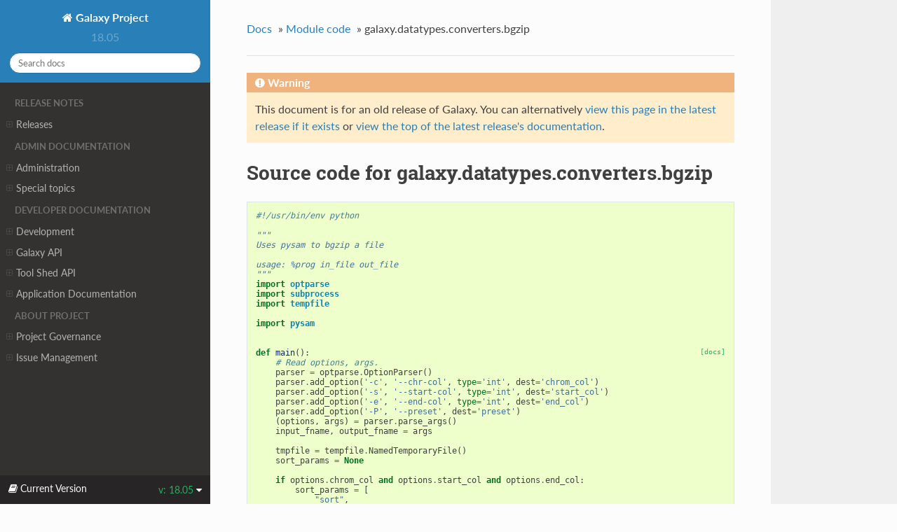

--- FILE ---
content_type: text/html
request_url: https://docs.galaxyproject.org/en/release_18.05/_modules/galaxy/datatypes/converters/bgzip.html
body_size: 28562
content:




<!DOCTYPE html>
<!--[if IE 8]><html class="no-js lt-ie9" lang="en" > <![endif]-->
<!--[if gt IE 8]><!--> <html class="no-js" lang="en" > <!--<![endif]-->
<head>
  <meta charset="utf-8">
  <script type="text/javascript">

      var _gaq = _gaq || [];
      _gaq.push(['_setAccount', 'UA-45719423-17']);
      _gaq.push(['_trackPageview']);

      (function() {
        var ga = document.createElement('script'); ga.type = 'text/javascript'; ga.async = true;
        ga.src = ('https:' == document.location.protocol ? 'https://ssl' : 'http://www') + '.google-analytics.com/ga.js';
        var s = document.getElementsByTagName('script')[0]; s.parentNode.insertBefore(ga, s);
      })();
    </script>
  <meta name="viewport" content="width=device-width, initial-scale=1.0">
  
  <title>galaxy.datatypes.converters.bgzip &mdash; Galaxy Project 18.05 documentation</title>
  

  
  
  
  
    <link rel="canonical" href="https://docs.galaxyproject.org/en/release_18.05/_modules/galaxy/datatypes/converters/bgzip.html"/>
  

  

  
  
    

  

  
    <link rel="stylesheet" href="../../../../_static/css/theme.css" type="text/css" />
  <link rel="stylesheet" href="../../../../_static/pygments.css" type="text/css" />
  <link rel="stylesheet" href="../../../../_static/style.css" type="text/css" />
    <link rel="index" title="Index" href="../../../../genindex.html" />
    <link rel="search" title="Search" href="../../../../search.html" /> 

  
  <script src="../../../../_static/js/modernizr.min.js"></script>

</head>

<body class="wy-body-for-nav">

   
  <div class="wy-grid-for-nav">

    
    <nav data-toggle="wy-nav-shift" class="wy-nav-side">
      <div class="wy-side-scroll">
        <div class="wy-side-nav-search">
          

          
            <a href="../../../../index.html" class="icon icon-home"> Galaxy Project
          

          
          </a>

          
            
            
              <div class="version">
                18.05
              </div>
            
          

          
<div role="search">
  <form id="rtd-search-form" class="wy-form" action="../../../../search.html" method="get">
    <input type="text" name="q" placeholder="Search docs" />
    <input type="hidden" name="check_keywords" value="yes" />
    <input type="hidden" name="area" value="default" />
  </form>
</div>

          
        </div>

        <div class="wy-menu wy-menu-vertical" data-spy="affix" role="navigation" aria-label="main navigation">
          
            
            
              
            
            
              <p class="caption"><span class="caption-text">Release Notes</span></p>
<ul>
<li class="toctree-l1"><a class="reference internal" href="../../../../releases/index.html">Releases</a><ul>
<li class="toctree-l2"><a class="reference internal" href="../../../../releases/18.05_announce.html">May 2018 Galaxy Release (v 18.05)</a></li>
<li class="toctree-l2"><a class="reference internal" href="../../../../releases/18.01_announce.html">January 2018 Galaxy Release (v 18.01)</a></li>
<li class="toctree-l2"><a class="reference internal" href="../../../../releases/17.09_announce.html">September 2017 Galaxy Release (v 17.09)</a></li>
<li class="toctree-l2"><a class="reference internal" href="../../../../releases/17.05_announce.html">May 2017 Galaxy Release (v 17.05)</a></li>
<li class="toctree-l2"><a class="reference internal" href="../../../../releases/17.01_announce.html">January 2017 Galaxy Release (v 17.01)</a></li>
<li class="toctree-l2"><a class="reference internal" href="../../../../releases/16.10_announce.html">October 2016 Galaxy Release (v 16.10)</a></li>
<li class="toctree-l2"><a class="reference internal" href="../../../../releases/16.07_announce.html">July 2016 Galaxy Release (v 16.07)</a></li>
<li class="toctree-l2"><a class="reference internal" href="../../../../releases/16.04_announce.html">April 2016 Galaxy Release (v 16.04)</a></li>
<li class="toctree-l2"><a class="reference internal" href="../../../../releases/16.01_announce.html">January 2016 Galaxy Release (v 16.01)</a></li>
<li class="toctree-l2"><a class="reference internal" href="../../../../releases/15.10_announce.html">October 2015 Galaxy Release (v 15.10)</a></li>
<li class="toctree-l2"><a class="reference internal" href="../../../../releases/15.07_announce.html">July 2015 Galaxy Release (v 15.07)</a></li>
<li class="toctree-l2"><a class="reference internal" href="../../../../releases/15.05_announce.html">May 2015 Galaxy Release (v 15.05)</a></li>
<li class="toctree-l2"><a class="reference internal" href="../../../../releases/15.03_announce.html">March 2015 Galaxy Release (v 15.03)</a></li>
<li class="toctree-l2"><a class="reference internal" href="../../../../releases/15.01_announce.html">January 2015 Galaxy Release (v 15.01)</a></li>
<li class="toctree-l2"><a class="reference internal" href="../../../../releases/14.10_announce.html">October 2014 Galaxy Release (v 14.10)</a></li>
<li class="toctree-l2"><a class="reference internal" href="../../../../releases/14.08_announce.html">August 2014 Galaxy Release (v 14.08)</a></li>
<li class="toctree-l2"><a class="reference internal" href="../../../../releases/14.06_announce.html">June 2014 Galaxy Release (v 14.06)</a></li>
<li class="toctree-l2"><a class="reference internal" href="../../../../releases/14.04_announce.html">April 2014 Galaxy Release (v 14.04)</a></li>
<li class="toctree-l2"><a class="reference internal" href="../../../../releases/14.02_announce.html">February 2014 Galaxy Release (v 14.02)</a></li>
<li class="toctree-l2"><a class="reference internal" href="../../../../releases/13.11_announce.html">November 2013 Galaxy Release (v 13.11)</a></li>
<li class="toctree-l2"><a class="reference internal" href="../../../../releases/13.08_announce.html">August 2013 Galaxy Release (v 13.08)</a></li>
<li class="toctree-l2"><a class="reference internal" href="../../../../releases/13.06_announce.html">June 2013 Galaxy Release (v 13.06)</a></li>
<li class="toctree-l2"><a class="reference internal" href="../../../../releases/13.04_announce.html">April 2013 Galaxy Release (v 13.04)</a></li>
<li class="toctree-l2"><a class="reference internal" href="../../../../releases/13.02_announce.html">February 2013 Galaxy Release (v 13.02)</a></li>
<li class="toctree-l2"><a class="reference internal" href="../../../../releases/13.01_announce.html">January 2013 Galaxy Release (v 13.01)</a></li>
<li class="toctree-l2"><a class="reference internal" href="../../../../releases/older_releases.html">Galaxy Releases older than v 13.01</a></li>
</ul>
</li>
</ul>
<p class="caption"><span class="caption-text">Admin Documentation</span></p>
<ul>
<li class="toctree-l1"><a class="reference internal" href="../../../../admin/index.html">Administration</a><ul>
<li class="toctree-l2"><a class="reference internal" href="../../../../admin/config.html">Galaxy Configuration</a></li>
<li class="toctree-l2"><a class="reference internal" href="../../../../admin/config_logging.html">Logging Configuration</a></li>
<li class="toctree-l2"><a class="reference internal" href="../../../../admin/production.html">Production Environments</a></li>
<li class="toctree-l2"><a class="reference internal" href="../../../../admin/scaling.html">Scaling and Load Balancing</a></li>
<li class="toctree-l2"><a class="reference internal" href="../../../../admin/nginx.html">Proxying Galaxy with NGINX</a></li>
<li class="toctree-l2"><a class="reference internal" href="../../../../admin/apache.html">Proxying Galaxy with Apache</a></li>
<li class="toctree-l2"><a class="reference internal" href="../../../../admin/cluster.html">Connecting to a Cluster</a></li>
<li class="toctree-l2"><a class="reference internal" href="../../../../admin/jobs.html">Galaxy Job Configuration</a></li>
<li class="toctree-l2"><a class="reference internal" href="../../../../admin/tool_panel.html">Tool Panel Administration</a></li>
<li class="toctree-l2"><a class="reference internal" href="../../../../admin/authentication.html">Authentication</a></li>
<li class="toctree-l2"><a class="reference internal" href="../../../../admin/dependency_resolvers.html">Dependency Resolvers in Galaxy</a></li>
<li class="toctree-l2"><a class="reference internal" href="../../../../admin/conda_faq.html">Conda for Tool Dependencies</a></li>
<li class="toctree-l2"><a class="reference internal" href="../../../../admin/framework_dependencies.html">Framework Dependencies</a></li>
<li class="toctree-l2"><a class="reference internal" href="../../../../admin/options.html">Configuration Options</a></li>
<li class="toctree-l2"><a class="reference internal" href="../../../../admin/reports.html">Galaxy Reports</a></li>
<li class="toctree-l2"><a class="reference internal" href="../../../../admin/useful_scripts.html">Scripts &amp; Tricks</a></li>
</ul>
</li>
<li class="toctree-l1"><a class="reference internal" href="../../../../admin/special_topics/index.html">Special topics</a><ul>
<li class="toctree-l2"><a class="reference internal" href="../../../../admin/special_topics/ftp.html">Galaxy FTP Uploads</a></li>
<li class="toctree-l2"><a class="reference internal" href="../../../../admin/special_topics/interactive_environments.html">Galaxy Interactive Environments</a></li>
<li class="toctree-l2"><a class="reference internal" href="../../../../admin/special_topics/mulled_containers.html">Containers for Tool Dependencies</a></li>
<li class="toctree-l2"><a class="reference internal" href="../../../../admin/special_topics/grt.html">Galactic Radio Telescope</a></li>
<li class="toctree-l2"><a class="reference internal" href="../../../../admin/special_topics/job_metrics.html">Job Metrics</a></li>
<li class="toctree-l2"><a class="reference internal" href="../../../../admin/special_topics/chat.html">Galaxy Communication Server</a></li>
<li class="toctree-l2"><a class="reference internal" href="../../../../admin/special_topics/webhooks.html">Galaxy Webhooks</a></li>
<li class="toctree-l2"><a class="reference internal" href="../../../../admin/special_topics/performance_tracking.html">Galaxy Performance Tracking</a></li>
<li class="toctree-l2"><a class="reference internal" href="../../../../admin/special_topics/bug_reports.html">Bug Reports</a></li>
<li class="toctree-l2"><a class="reference internal" href="../../../../admin/special_topics/gdpr_compliance.html">GDPR Compliance</a></li>
</ul>
</li>
</ul>
<p class="caption"><span class="caption-text">Developer Documentation</span></p>
<ul>
<li class="toctree-l1"><a class="reference internal" href="../../../../dev/index.html">Development</a><ul>
<li class="toctree-l2"><a class="reference internal" href="../../../../dev/schema.html">Galaxy Tool XML File</a></li>
<li class="toctree-l2"><a class="reference internal" href="../../../../dev/interactive_environments.html">Build an Interactive Environment</a></li>
<li class="toctree-l2"><a class="reference internal" href="../../../../dev/build_a_job_runner.html">Build a job runner</a></li>
<li class="toctree-l2"><a class="reference internal" href="../../../../dev/faq.html">How Do I…</a></li>
</ul>
</li>
<li class="toctree-l1"><a class="reference internal" href="../../../../api_doc.html">Galaxy API</a><ul>
<li class="toctree-l2"><a class="reference internal" href="../../../../api/quickstart.html"> Quickstart</a></li>
<li class="toctree-l2"><a class="reference internal" href="../../../../api/guidelines.html"> Development Guidelines</a></li>
<li class="toctree-l2"><a class="reference internal" href="../../../../api/api.html"> Documentation</a></li>
</ul>
</li>
<li class="toctree-l1"><a class="reference internal" href="../../../../ts_api_doc.html">Tool Shed API</a><ul>
<li class="toctree-l2"><a class="reference internal" href="../../../../api/ts_api.html"> API Documentation</a></li>
</ul>
</li>
<li class="toctree-l1"><a class="reference internal" href="../../../../lib/modules.html">Application Documentation</a><ul>
<li class="toctree-l2"><a class="reference internal" href="../../../../lib/galaxy.html">galaxy package</a></li>
<li class="toctree-l2"><a class="reference internal" href="../../../../lib/galaxy_ext.html">galaxy_ext package</a></li>
<li class="toctree-l2"><a class="reference internal" href="../../../../lib/log_tempfile.html">log_tempfile module</a></li>
<li class="toctree-l2"><a class="reference internal" href="../../../../lib/mimeparse.html">mimeparse module</a></li>
<li class="toctree-l2"><a class="reference internal" href="../../../../lib/psyco_full.html">psyco_full module</a></li>
<li class="toctree-l2"><a class="reference internal" href="../../../../lib/tool_shed.html">tool_shed package</a></li>
</ul>
</li>
</ul>
<p class="caption"><span class="caption-text">About Project</span></p>
<ul>
<li class="toctree-l1"><a class="reference internal" href="../../../../project/organization.html">Project Governance</a><ul>
<li class="toctree-l2"><a class="reference internal" href="../../../../project/organization.html#procedure-documents">Procedure Documents</a></li>
<li class="toctree-l2"><a class="reference internal" href="../../../../project/organization.html#committers">Committers</a></li>
<li class="toctree-l2"><a class="reference internal" href="../../../../project/organization.html#release-branches">Release branches</a></li>
<li class="toctree-l2"><a class="reference internal" href="../../../../project/organization.html#handling-pull-requests">Handling Pull Requests</a></li>
<li class="toctree-l2"><a class="reference internal" href="../../../../project/organization.html#issue-reporting">Issue Reporting</a></li>
</ul>
</li>
<li class="toctree-l1"><a class="reference internal" href="../../../../project/issues.html">Issue Management</a><ul>
<li class="toctree-l2"><a class="reference internal" href="../../../../project/issues.html#issue-reporting">Issue Reporting</a></li>
<li class="toctree-l2"><a class="reference internal" href="../../../../project/issues.html#milestones">Milestones</a></li>
<li class="toctree-l2"><a class="reference internal" href="../../../../project/issues.html#labeling-structure">Labeling Structure</a></li>
<li class="toctree-l2"><a class="reference internal" href="../../../../project/issues.html#the-roadmap">The Roadmap</a></li>
<li class="toctree-l2"><a class="reference internal" href="../../../../project/issues.html#voting">Voting</a></li>
<li class="toctree-l2"><a class="reference internal" href="../../../../project/issues.html#automation">Automation</a></li>
</ul>
</li>
</ul>

            
          
        </div>
      </div>
    </nav>

    <section data-toggle="wy-nav-shift" class="wy-nav-content-wrap">

      
      <nav class="wy-nav-top" aria-label="top navigation">
        
          <i data-toggle="wy-nav-top" class="fa fa-bars"></i>
          <a href="../../../../index.html">Galaxy Project</a>
        
      </nav>


      <div class="wy-nav-content">
        
        <div class="rst-content">
        
          















<div role="navigation" aria-label="breadcrumbs navigation">

  <ul class="wy-breadcrumbs">
    
      <li><a href="../../../../index.html">Docs</a> &raquo;</li>
        
          <li><a href="../../../index.html">Module code</a> &raquo;</li>
        
      <li>galaxy.datatypes.converters.bgzip</li>
    
    
      <li class="wy-breadcrumbs-aside">
        
      </li>
    
  </ul>

  
  <hr/>
</div>
          <div role="main" class="document" itemscope="itemscope" itemtype="http://schema.org/Article">
           <div itemprop="articleBody">
            
  

    <div class="admonition warning">
        <p class="first admonition-title">Warning</p>
        <p class="last">This document is for an old release of Galaxy. You can alternatively <a href="/en/master/_modules/galaxy/datatypes/converters/bgzip.html">view this page in the latest release if it
exists</a> or <a href="/en/master/index.html">view the top of the latest release's documentation</a>.</p>
    </div>
<h1>Source code for galaxy.datatypes.converters.bgzip</h1><div class="highlight"><pre>
<span></span><span class="ch">#!/usr/bin/env python</span>

<span class="sd">&quot;&quot;&quot;</span>
<span class="sd">Uses pysam to bgzip a file</span>

<span class="sd">usage: %prog in_file out_file</span>
<span class="sd">&quot;&quot;&quot;</span>
<span class="kn">import</span> <span class="nn">optparse</span>
<span class="kn">import</span> <span class="nn">subprocess</span>
<span class="kn">import</span> <span class="nn">tempfile</span>

<span class="kn">import</span> <span class="nn">pysam</span>


<div class="viewcode-block" id="main"><a class="viewcode-back" href="../../../../lib/galaxy.datatypes.converters.html#galaxy.datatypes.converters.bgzip.main">[docs]</a><span class="k">def</span> <span class="nf">main</span><span class="p">():</span>
    <span class="c1"># Read options, args.</span>
    <span class="n">parser</span> <span class="o">=</span> <span class="n">optparse</span><span class="o">.</span><span class="n">OptionParser</span><span class="p">()</span>
    <span class="n">parser</span><span class="o">.</span><span class="n">add_option</span><span class="p">(</span><span class="s1">&#39;-c&#39;</span><span class="p">,</span> <span class="s1">&#39;--chr-col&#39;</span><span class="p">,</span> <span class="nb">type</span><span class="o">=</span><span class="s1">&#39;int&#39;</span><span class="p">,</span> <span class="n">dest</span><span class="o">=</span><span class="s1">&#39;chrom_col&#39;</span><span class="p">)</span>
    <span class="n">parser</span><span class="o">.</span><span class="n">add_option</span><span class="p">(</span><span class="s1">&#39;-s&#39;</span><span class="p">,</span> <span class="s1">&#39;--start-col&#39;</span><span class="p">,</span> <span class="nb">type</span><span class="o">=</span><span class="s1">&#39;int&#39;</span><span class="p">,</span> <span class="n">dest</span><span class="o">=</span><span class="s1">&#39;start_col&#39;</span><span class="p">)</span>
    <span class="n">parser</span><span class="o">.</span><span class="n">add_option</span><span class="p">(</span><span class="s1">&#39;-e&#39;</span><span class="p">,</span> <span class="s1">&#39;--end-col&#39;</span><span class="p">,</span> <span class="nb">type</span><span class="o">=</span><span class="s1">&#39;int&#39;</span><span class="p">,</span> <span class="n">dest</span><span class="o">=</span><span class="s1">&#39;end_col&#39;</span><span class="p">)</span>
    <span class="n">parser</span><span class="o">.</span><span class="n">add_option</span><span class="p">(</span><span class="s1">&#39;-P&#39;</span><span class="p">,</span> <span class="s1">&#39;--preset&#39;</span><span class="p">,</span> <span class="n">dest</span><span class="o">=</span><span class="s1">&#39;preset&#39;</span><span class="p">)</span>
    <span class="p">(</span><span class="n">options</span><span class="p">,</span> <span class="n">args</span><span class="p">)</span> <span class="o">=</span> <span class="n">parser</span><span class="o">.</span><span class="n">parse_args</span><span class="p">()</span>
    <span class="n">input_fname</span><span class="p">,</span> <span class="n">output_fname</span> <span class="o">=</span> <span class="n">args</span>

    <span class="n">tmpfile</span> <span class="o">=</span> <span class="n">tempfile</span><span class="o">.</span><span class="n">NamedTemporaryFile</span><span class="p">()</span>
    <span class="n">sort_params</span> <span class="o">=</span> <span class="kc">None</span>

    <span class="k">if</span> <span class="n">options</span><span class="o">.</span><span class="n">chrom_col</span> <span class="ow">and</span> <span class="n">options</span><span class="o">.</span><span class="n">start_col</span> <span class="ow">and</span> <span class="n">options</span><span class="o">.</span><span class="n">end_col</span><span class="p">:</span>
        <span class="n">sort_params</span> <span class="o">=</span> <span class="p">[</span>
            <span class="s2">&quot;sort&quot;</span><span class="p">,</span>
            <span class="s2">&quot;-k</span><span class="si">%(i)s</span><span class="s2">,</span><span class="si">%(i)s</span><span class="s2">&quot;</span> <span class="o">%</span> <span class="p">{</span><span class="s1">&#39;i&#39;</span><span class="p">:</span> <span class="n">options</span><span class="o">.</span><span class="n">chrom_col</span><span class="p">},</span>
            <span class="s2">&quot;-k</span><span class="si">%(i)i</span><span class="s2">,</span><span class="si">%(i)i</span><span class="s2">n&quot;</span> <span class="o">%</span> <span class="p">{</span><span class="s1">&#39;i&#39;</span><span class="p">:</span> <span class="n">options</span><span class="o">.</span><span class="n">start_col</span><span class="p">},</span>
            <span class="s2">&quot;-k</span><span class="si">%(i)i</span><span class="s2">,</span><span class="si">%(i)i</span><span class="s2">n&quot;</span> <span class="o">%</span> <span class="p">{</span><span class="s1">&#39;i&#39;</span><span class="p">:</span> <span class="n">options</span><span class="o">.</span><span class="n">end_col</span><span class="p">}</span>
        <span class="p">]</span>
    <span class="k">elif</span> <span class="n">options</span><span class="o">.</span><span class="n">preset</span> <span class="o">==</span> <span class="s2">&quot;bed&quot;</span><span class="p">:</span>
        <span class="n">sort_params</span> <span class="o">=</span> <span class="p">[</span><span class="s2">&quot;sort&quot;</span><span class="p">,</span> <span class="s2">&quot;-k1,1&quot;</span><span class="p">,</span> <span class="s2">&quot;-k2,2n&quot;</span><span class="p">,</span> <span class="s2">&quot;-k3,3n&quot;</span><span class="p">]</span>
    <span class="k">elif</span> <span class="n">options</span><span class="o">.</span><span class="n">preset</span> <span class="o">==</span> <span class="s2">&quot;vcf&quot;</span><span class="p">:</span>
        <span class="n">sort_params</span> <span class="o">=</span> <span class="p">[</span><span class="s2">&quot;sort&quot;</span><span class="p">,</span> <span class="s2">&quot;-k1,1&quot;</span><span class="p">,</span> <span class="s2">&quot;-k2,2n&quot;</span><span class="p">]</span>
    <span class="k">elif</span> <span class="n">options</span><span class="o">.</span><span class="n">preset</span> <span class="o">==</span> <span class="s2">&quot;gff&quot;</span><span class="p">:</span>
        <span class="n">sort_params</span> <span class="o">=</span> <span class="p">[</span><span class="s2">&quot;sort&quot;</span><span class="p">,</span> <span class="s2">&quot;-s&quot;</span><span class="p">,</span> <span class="s2">&quot;-k1,1&quot;</span><span class="p">,</span> <span class="s2">&quot;-k4,4n&quot;</span><span class="p">]</span>  <span class="c1"># stable sort on start column</span>
    <span class="c1"># Skip any lines starting with &quot;#&quot; and &quot;track&quot;</span>
    <span class="n">grepped</span> <span class="o">=</span> <span class="n">subprocess</span><span class="o">.</span><span class="n">Popen</span><span class="p">([</span><span class="s2">&quot;grep&quot;</span><span class="p">,</span> <span class="s2">&quot;-e&quot;</span><span class="p">,</span> <span class="s2">&quot;^</span><span class="se">\&quot;</span><span class="s2">#</span><span class="se">\&quot;</span><span class="s2">&quot;</span><span class="p">,</span> <span class="s2">&quot;-e&quot;</span><span class="p">,</span> <span class="s2">&quot;^track&quot;</span><span class="p">,</span> <span class="s2">&quot;-v&quot;</span><span class="p">,</span> <span class="n">input_fname</span><span class="p">],</span> <span class="n">stderr</span><span class="o">=</span><span class="n">subprocess</span><span class="o">.</span><span class="n">PIPE</span><span class="p">,</span> <span class="n">stdout</span><span class="o">=</span><span class="n">subprocess</span><span class="o">.</span><span class="n">PIPE</span><span class="p">)</span>
    <span class="n">after_sort</span> <span class="o">=</span> <span class="n">subprocess</span><span class="o">.</span><span class="n">Popen</span><span class="p">(</span><span class="n">sort_params</span><span class="p">,</span> <span class="n">stdin</span><span class="o">=</span><span class="n">grepped</span><span class="o">.</span><span class="n">stdout</span><span class="p">,</span> <span class="n">stderr</span><span class="o">=</span><span class="n">subprocess</span><span class="o">.</span><span class="n">PIPE</span><span class="p">,</span> <span class="n">stdout</span><span class="o">=</span><span class="n">tmpfile</span><span class="p">)</span>
    <span class="n">grepped</span><span class="o">.</span><span class="n">stdout</span><span class="o">.</span><span class="n">close</span><span class="p">()</span>
    <span class="n">output</span><span class="p">,</span> <span class="n">err</span> <span class="o">=</span> <span class="n">after_sort</span><span class="o">.</span><span class="n">communicate</span><span class="p">()</span>

    <span class="n">pysam</span><span class="o">.</span><span class="n">tabix_compress</span><span class="p">(</span><span class="n">tmpfile</span><span class="o">.</span><span class="n">name</span><span class="p">,</span> <span class="n">output_fname</span><span class="p">,</span> <span class="n">force</span><span class="o">=</span><span class="kc">True</span><span class="p">)</span></div>


<span class="k">if</span> <span class="vm">__name__</span> <span class="o">==</span> <span class="s2">&quot;__main__&quot;</span><span class="p">:</span>
    <span class="n">main</span><span class="p">()</span>
</pre></div>

           </div>
           
          </div>
          <footer>
  

  <hr/>

  <div role="contentinfo">
    <p>
        &copy; Copyright 2020, Galaxy Committers.

    </p>
  </div>
  Built with <a href="http://sphinx-doc.org/">Sphinx</a> using a <a href="https://github.com/rtfd/sphinx_rtd_theme">theme</a> provided by <a href="https://readthedocs.org">Read the Docs</a>. 

</footer>

        </div>
      </div>

    </section>

  </div>
  
<div class="rst-versions" data-toggle="rst-versions" role="note" aria-label="versions">
    <span class="rst-current-version" data-toggle="rst-current-version">
        <span class="fa fa-book"> Current Version</span>
        v: 18.05
        <span class="fa fa-caret-down"></span>
    </span>
    <div class="rst-other-versions">
        <dl>
            <dt>Versions</dt>
            <dd><a href="/en/master/_modules/galaxy/datatypes/converters/bgzip.html">stable</a></dd>
            <dd><a href="/en/release_20.05/_modules/galaxy/datatypes/converters/bgzip.html">20.05</a></dd>
            <dd><a href="/en/release_20.01/_modules/galaxy/datatypes/converters/bgzip.html">20.01</a></dd>
            <dd><a href="/en/release_19.09/_modules/galaxy/datatypes/converters/bgzip.html">19.09</a></dd>
            <dd><a href="/en/release_19.05/_modules/galaxy/datatypes/converters/bgzip.html">19.05</a></dd>
            <dd><a href="/en/release_19.01/_modules/galaxy/datatypes/converters/bgzip.html">19.01</a></dd>
            <dd><a href="/en/release_18.09/_modules/galaxy/datatypes/converters/bgzip.html">18.09</a></dd>
            <dd><a href="/en/release_18.05/_modules/galaxy/datatypes/converters/bgzip.html">18.05</a></dd>
            <dd><a href="/en/release_18.01/_modules/galaxy/datatypes/converters/bgzip.html">18.01</a></dd>
            <dd><a href="/en/release_17.09/_modules/galaxy/datatypes/converters/bgzip.html">17.09</a></dd>
            <dd><a href="/en/release_17.05/_modules/galaxy/datatypes/converters/bgzip.html">17.05</a></dd>
            <dd><a href="/en/latest/_modules/galaxy/datatypes/converters/bgzip.html">dev</a></dd>
        </dl>
    </div>
</div>


  

    <script type="text/javascript">
        var DOCUMENTATION_OPTIONS = {
            URL_ROOT:'../../../../',
            VERSION:'18.05',
            LANGUAGE:'None',
            COLLAPSE_INDEX:false,
            FILE_SUFFIX:'.html',
            HAS_SOURCE:  true,
            SOURCELINK_SUFFIX: '.txt'
        };
    </script>
      <script type="text/javascript" src="../../../../_static/jquery.js"></script>
      <script type="text/javascript" src="../../../../_static/underscore.js"></script>
      <script type="text/javascript" src="../../../../_static/doctools.js"></script>

  

  
  
    <script type="text/javascript" src="../../../../_static/js/theme.js"></script>
  

  <script type="text/javascript">
      jQuery(function () {
          
          SphinxRtdTheme.Navigation.enableSticky();
          
      });
  </script> 

</body>
</html>

--- FILE ---
content_type: text/css
request_url: https://docs.galaxyproject.org/en/release_18.05/_static/css/theme.css
body_size: 114928
content:
*{-webkit-box-sizing:border-box;-moz-box-sizing:border-box;box-sizing:border-box}article,aside,details,figcaption,figure,footer,header,hgroup,nav,section{display:block}audio,canvas,video{display:inline-block;*display:inline;*zoom:1}audio:not([controls]){display:none}[hidden]{display:none}*{-webkit-box-sizing:border-box;-moz-box-sizing:border-box;box-sizing:border-box}html{font-size:100%;-webkit-text-size-adjust:100%;-ms-text-size-adjust:100%}body{margin:0}a:hover,a:active{outline:0}abbr[title]{border-bottom:1px dotted}b,strong{font-weight:bold}blockquote{margin:0}dfn{font-style:italic}ins{background:#ff9;color:#000;text-decoration:none}mark{background:#ff0;color:#000;font-style:italic;font-weight:bold}pre,code,.rst-content tt,.rst-content code,kbd,samp{font-family:monospace,serif;_font-family:"courier new",monospace;font-size:1em}pre{white-space:pre}q{quotes:none}q:before,q:after{content:"";content:none}small{font-size:85%}sub,sup{font-size:75%;line-height:0;position:relative;vertical-align:baseline}sup{top:-0.5em}sub{bottom:-0.25em}ul,ol,dl{margin:0;padding:0;list-style:none;list-style-image:none}li{list-style:none}dd{margin:0}img{border:0;-ms-interpolation-mode:bicubic;vertical-align:middle;max-width:100%}svg:not(:root){overflow:hidden}figure{margin:0}form{margin:0}fieldset{border:0;margin:0;padding:0}label{cursor:pointer}legend{border:0;*margin-left:-7px;padding:0;white-space:normal}button,input,select,textarea{font-size:100%;margin:0;vertical-align:baseline;*vertical-align:middle}button,input{line-height:normal}button,input[type="button"],input[type="reset"],input[type="submit"]{cursor:pointer;-webkit-appearance:button;*overflow:visible}button[disabled],input[disabled]{cursor:default}input[type="checkbox"],input[type="radio"]{box-sizing:border-box;padding:0;*width:13px;*height:13px}input[type="search"]{-webkit-appearance:textfield;-moz-box-sizing:content-box;-webkit-box-sizing:content-box;box-sizing:content-box}input[type="search"]::-webkit-search-decoration,input[type="search"]::-webkit-search-cancel-button{-webkit-appearance:none}button::-moz-focus-inner,input::-moz-focus-inner{border:0;padding:0}textarea{overflow:auto;vertical-align:top;resize:vertical}table{border-collapse:collapse;border-spacing:0}td{vertical-align:top}.chromeframe{margin:.2em 0;background:#ccc;color:#000;padding:.2em 0}.ir{display:block;border:0;text-indent:-999em;overflow:hidden;background-color:transparent;background-repeat:no-repeat;text-align:left;direction:ltr;*line-height:0}.ir br{display:none}.hidden{display:none !important;visibility:hidden}.visuallyhidden{border:0;clip:rect(0 0 0 0);height:1px;margin:-1px;overflow:hidden;padding:0;position:absolute;width:1px}.visuallyhidden.focusable:active,.visuallyhidden.focusable:focus{clip:auto;height:auto;margin:0;overflow:visible;position:static;width:auto}.invisible{visibility:hidden}.relative{position:relative}big,small{font-size:100%}@media print{html,body,section{background:none !important}*{box-shadow:none !important;text-shadow:none !important;filter:none !important;-ms-filter:none !important}a,a:visited{text-decoration:underline}.ir a:after,a[href^="javascript:"]:after,a[href^="#"]:after{content:""}pre,blockquote{page-break-inside:avoid}thead{display:table-header-group}tr,img{page-break-inside:avoid}img{max-width:100% !important}@page{margin:.5cm}p,h2,.rst-content .toctree-wrapper p.caption,h3{orphans:3;widows:3}h2,.rst-content .toctree-wrapper p.caption,h3{page-break-after:avoid}}.fa:before,.wy-menu-vertical li span.toctree-expand:before,.wy-menu-vertical li.on a span.toctree-expand:before,.wy-menu-vertical li.current>a span.toctree-expand:before,.rst-content .admonition-title:before,.rst-content h1 .headerlink:before,.rst-content h2 .headerlink:before,.rst-content h3 .headerlink:before,.rst-content h4 .headerlink:before,.rst-content h5 .headerlink:before,.rst-content h6 .headerlink:before,.rst-content dl dt .headerlink:before,.rst-content p.caption .headerlink:before,.rst-content table>caption .headerlink:before,.rst-content tt.download span:first-child:before,.rst-content code.download span:first-child:before,.icon:before,.wy-dropdown .caret:before,.wy-inline-validate.wy-inline-validate-success .wy-input-context:before,.wy-inline-validate.wy-inline-validate-danger .wy-input-context:before,.wy-inline-validate.wy-inline-validate-warning .wy-input-context:before,.wy-inline-validate.wy-inline-validate-info .wy-input-context:before,.wy-alert,.rst-content .note,.rst-content .attention,.rst-content .caution,.rst-content .danger,.rst-content .error,.rst-content .hint,.rst-content .important,.rst-content .tip,.rst-content .warning,.rst-content .seealso,.rst-content .admonition-todo,.rst-content .admonition,.btn,input[type="text"],input[type="password"],input[type="email"],input[type="url"],input[type="date"],input[type="month"],input[type="time"],input[type="datetime"],input[type="datetime-local"],input[type="week"],input[type="number"],input[type="search"],input[type="tel"],input[type="color"],select,textarea,.wy-menu-vertical li.on a,.wy-menu-vertical li.current>a,.wy-side-nav-search>a,.wy-side-nav-search .wy-dropdown>a,.wy-nav-top a{-webkit-font-smoothing:antialiased}.clearfix{*zoom:1}.clearfix:before,.clearfix:after{display:table;content:""}.clearfix:after{clear:both}/*!
 *  Font Awesome 4.7.0 by @davegandy - http://fontawesome.io - @fontawesome
 *  License - http://fontawesome.io/license (Font: SIL OFL 1.1, CSS: MIT License)
 */@font-face{font-family:'FontAwesome';src:url("../fonts/fontawesome-webfont.eot?v=4.7.0");src:url("../fonts/fontawesome-webfont.eot?#iefix&v=4.7.0") format("embedded-opentype"),url("../fonts/fontawesome-webfont.woff2?v=4.7.0") format("woff2"),url("../fonts/fontawesome-webfont.woff?v=4.7.0") format("woff"),url("../fonts/fontawesome-webfont.ttf?v=4.7.0") format("truetype"),url("../fonts/fontawesome-webfont.svg?v=4.7.0#fontawesomeregular") format("svg");font-weight:normal;font-style:normal}.fa,.wy-menu-vertical li span.toctree-expand,.wy-menu-vertical li.on a span.toctree-expand,.wy-menu-vertical li.current>a span.toctree-expand,.rst-content .admonition-title,.rst-content h1 .headerlink,.rst-content h2 .headerlink,.rst-content h3 .headerlink,.rst-content h4 .headerlink,.rst-content h5 .headerlink,.rst-content h6 .headerlink,.rst-content dl dt .headerlink,.rst-content p.caption .headerlink,.rst-content table>caption .headerlink,.rst-content tt.download span:first-child,.rst-content code.download span:first-child,.icon{display:inline-block;font:normal normal normal 14px/1 FontAwesome;font-size:inherit;text-rendering:auto;-webkit-font-smoothing:antialiased;-moz-osx-font-smoothing:grayscale}.fa-lg{font-size:1.3333333333em;line-height:.75em;vertical-align:-15%}.fa-2x{font-size:2em}.fa-3x{font-size:3em}.fa-4x{font-size:4em}.fa-5x{font-size:5em}.fa-fw{width:1.2857142857em;text-align:center}.fa-ul{padding-left:0;margin-left:2.1428571429em;list-style-type:none}.fa-ul>li{position:relative}.fa-li{position:absolute;left:-2.1428571429em;width:2.1428571429em;top:.1428571429em;text-align:center}.fa-li.fa-lg{left:-1.8571428571em}.fa-border{padding:.2em .25em .15em;border:solid 0.08em #eee;border-radius:.1em}.fa-pull-left{float:left}.fa-pull-right{float:right}.fa.fa-pull-left,.wy-menu-vertical li span.fa-pull-left.toctree-expand,.wy-menu-vertical li.on a span.fa-pull-left.toctree-expand,.wy-menu-vertical li.current>a span.fa-pull-left.toctree-expand,.rst-content .fa-pull-left.admonition-title,.rst-content h1 .fa-pull-left.headerlink,.rst-content h2 .fa-pull-left.headerlink,.rst-content h3 .fa-pull-left.headerlink,.rst-content h4 .fa-pull-left.headerlink,.rst-content h5 .fa-pull-left.headerlink,.rst-content h6 .fa-pull-left.headerlink,.rst-content dl dt .fa-pull-left.headerlink,.rst-content p.caption .fa-pull-left.headerlink,.rst-content table>caption .fa-pull-left.headerlink,.rst-content tt.download span.fa-pull-left:first-child,.rst-content code.download span.fa-pull-left:first-child,.fa-pull-left.icon{margin-right:.3em}.fa.fa-pull-right,.wy-menu-vertical li span.fa-pull-right.toctree-expand,.wy-menu-vertical li.on a span.fa-pull-right.toctree-expand,.wy-menu-vertical li.current>a span.fa-pull-right.toctree-expand,.rst-content .fa-pull-right.admonition-title,.rst-content h1 .fa-pull-right.headerlink,.rst-content h2 .fa-pull-right.headerlink,.rst-content h3 .fa-pull-right.headerlink,.rst-content h4 .fa-pull-right.headerlink,.rst-content h5 .fa-pull-right.headerlink,.rst-content h6 .fa-pull-right.headerlink,.rst-content dl dt .fa-pull-right.headerlink,.rst-content p.caption .fa-pull-right.headerlink,.rst-content table>caption .fa-pull-right.headerlink,.rst-content tt.download span.fa-pull-right:first-child,.rst-content code.download span.fa-pull-right:first-child,.fa-pull-right.icon{margin-left:.3em}.pull-right{float:right}.pull-left{float:left}.fa.pull-left,.wy-menu-vertical li span.pull-left.toctree-expand,.wy-menu-vertical li.on a span.pull-left.toctree-expand,.wy-menu-vertical li.current>a span.pull-left.toctree-expand,.rst-content .pull-left.admonition-title,.rst-content h1 .pull-left.headerlink,.rst-content h2 .pull-left.headerlink,.rst-content h3 .pull-left.headerlink,.rst-content h4 .pull-left.headerlink,.rst-content h5 .pull-left.headerlink,.rst-content h6 .pull-left.headerlink,.rst-content dl dt .pull-left.headerlink,.rst-content p.caption .pull-left.headerlink,.rst-content table>caption .pull-left.headerlink,.rst-content tt.download span.pull-left:first-child,.rst-content code.download span.pull-left:first-child,.pull-left.icon{margin-right:.3em}.fa.pull-right,.wy-menu-vertical li span.pull-right.toctree-expand,.wy-menu-vertical li.on a span.pull-right.toctree-expand,.wy-menu-vertical li.current>a span.pull-right.toctree-expand,.rst-content .pull-right.admonition-title,.rst-content h1 .pull-right.headerlink,.rst-content h2 .pull-right.headerlink,.rst-content h3 .pull-right.headerlink,.rst-content h4 .pull-right.headerlink,.rst-content h5 .pull-right.headerlink,.rst-content h6 .pull-right.headerlink,.rst-content dl dt .pull-right.headerlink,.rst-content p.caption .pull-right.headerlink,.rst-content table>caption .pull-right.headerlink,.rst-content tt.download span.pull-right:first-child,.rst-content code.download span.pull-right:first-child,.pull-right.icon{margin-left:.3em}.fa-spin{-webkit-animation:fa-spin 2s infinite linear;animation:fa-spin 2s infinite linear}.fa-pulse{-webkit-animation:fa-spin 1s infinite steps(8);animation:fa-spin 1s infinite steps(8)}@-webkit-keyframes fa-spin{0%{-webkit-transform:rotate(0deg);transform:rotate(0deg)}100%{-webkit-transform:rotate(359deg);transform:rotate(359deg)}}@keyframes fa-spin{0%{-webkit-transform:rotate(0deg);transform:rotate(0deg)}100%{-webkit-transform:rotate(359deg);transform:rotate(359deg)}}.fa-rotate-90{-ms-filter:"progid:DXImageTransform.Microsoft.BasicImage(rotation=1)";-webkit-transform:rotate(90deg);-ms-transform:rotate(90deg);transform:rotate(90deg)}.fa-rotate-180{-ms-filter:"progid:DXImageTransform.Microsoft.BasicImage(rotation=2)";-webkit-transform:rotate(180deg);-ms-transform:rotate(180deg);transform:rotate(180deg)}.fa-rotate-270{-ms-filter:"progid:DXImageTransform.Microsoft.BasicImage(rotation=3)";-webkit-transform:rotate(270deg);-ms-transform:rotate(270deg);transform:rotate(270deg)}.fa-flip-horizontal{-ms-filter:"progid:DXImageTransform.Microsoft.BasicImage(rotation=0, mirror=1)";-webkit-transform:scale(-1, 1);-ms-transform:scale(-1, 1);transform:scale(-1, 1)}.fa-flip-vertical{-ms-filter:"progid:DXImageTransform.Microsoft.BasicImage(rotation=2, mirror=1)";-webkit-transform:scale(1, -1);-ms-transform:scale(1, -1);transform:scale(1, -1)}:root .fa-rotate-90,:root .fa-rotate-180,:root .fa-rotate-270,:root .fa-flip-horizontal,:root .fa-flip-vertical{filter:none}.fa-stack{position:relative;display:inline-block;width:2em;height:2em;line-height:2em;vertical-align:middle}.fa-stack-1x,.fa-stack-2x{position:absolute;left:0;width:100%;text-align:center}.fa-stack-1x{line-height:inherit}.fa-stack-2x{font-size:2em}.fa-inverse{color:#fff}.fa-glass:before{content:""}.fa-music:before{content:""}.fa-search:before,.icon-search:before{content:""}.fa-envelope-o:before{content:""}.fa-heart:before{content:""}.fa-star:before{content:""}.fa-star-o:before{content:""}.fa-user:before{content:""}.fa-film:before{content:""}.fa-th-large:before{content:""}.fa-th:before{content:""}.fa-th-list:before{content:""}.fa-check:before{content:""}.fa-remove:before,.fa-close:before,.fa-times:before{content:""}.fa-search-plus:before{content:""}.fa-search-minus:before{content:""}.fa-power-off:before{content:""}.fa-signal:before{content:""}.fa-gear:before,.fa-cog:before{content:""}.fa-trash-o:before{content:""}.fa-home:before,.icon-home:before{content:""}.fa-file-o:before{content:""}.fa-clock-o:before{content:""}.fa-road:before{content:""}.fa-download:before,.rst-content tt.download span:first-child:before,.rst-content code.download span:first-child:before{content:""}.fa-arrow-circle-o-down:before{content:""}.fa-arrow-circle-o-up:before{content:""}.fa-inbox:before{content:""}.fa-play-circle-o:before{content:""}.fa-rotate-right:before,.fa-repeat:before{content:""}.fa-refresh:before{content:""}.fa-list-alt:before{content:""}.fa-lock:before{content:""}.fa-flag:before{content:""}.fa-headphones:before{content:""}.fa-volume-off:before{content:""}.fa-volume-down:before{content:""}.fa-volume-up:before{content:""}.fa-qrcode:before{content:""}.fa-barcode:before{content:""}.fa-tag:before{content:""}.fa-tags:before{content:""}.fa-book:before,.icon-book:before{content:""}.fa-bookmark:before{content:""}.fa-print:before{content:""}.fa-camera:before{content:""}.fa-font:before{content:""}.fa-bold:before{content:""}.fa-italic:before{content:""}.fa-text-height:before{content:""}.fa-text-width:before{content:""}.fa-align-left:before{content:""}.fa-align-center:before{content:""}.fa-align-right:before{content:""}.fa-align-justify:before{content:""}.fa-list:before{content:""}.fa-dedent:before,.fa-outdent:before{content:""}.fa-indent:before{content:""}.fa-video-camera:before{content:""}.fa-photo:before,.fa-image:before,.fa-picture-o:before{content:""}.fa-pencil:before{content:""}.fa-map-marker:before{content:""}.fa-adjust:before{content:""}.fa-tint:before{content:""}.fa-edit:before,.fa-pencil-square-o:before{content:""}.fa-share-square-o:before{content:""}.fa-check-square-o:before{content:""}.fa-arrows:before{content:""}.fa-step-backward:before{content:""}.fa-fast-backward:before{content:""}.fa-backward:before{content:""}.fa-play:before{content:""}.fa-pause:before{content:""}.fa-stop:before{content:""}.fa-forward:before{content:""}.fa-fast-forward:before{content:""}.fa-step-forward:before{content:""}.fa-eject:before{content:""}.fa-chevron-left:before{content:""}.fa-chevron-right:before{content:""}.fa-plus-circle:before{content:""}.fa-minus-circle:before{content:""}.fa-times-circle:before,.wy-inline-validate.wy-inline-validate-danger .wy-input-context:before{content:""}.fa-check-circle:before,.wy-inline-validate.wy-inline-validate-success .wy-input-context:before{content:""}.fa-question-circle:before{content:""}.fa-info-circle:before{content:""}.fa-crosshairs:before{content:""}.fa-times-circle-o:before{content:""}.fa-check-circle-o:before{content:""}.fa-ban:before{content:""}.fa-arrow-left:before{content:""}.fa-arrow-right:before{content:""}.fa-arrow-up:before{content:""}.fa-arrow-down:before{content:""}.fa-mail-forward:before,.fa-share:before{content:""}.fa-expand:before{content:""}.fa-compress:before{content:""}.fa-plus:before{content:""}.fa-minus:before{content:""}.fa-asterisk:before{content:""}.fa-exclamation-circle:before,.wy-inline-validate.wy-inline-validate-warning .wy-input-context:before,.wy-inline-validate.wy-inline-validate-info .wy-input-context:before,.rst-content .admonition-title:before{content:""}.fa-gift:before{content:""}.fa-leaf:before{content:""}.fa-fire:before,.icon-fire:before{content:""}.fa-eye:before{content:""}.fa-eye-slash:before{content:""}.fa-warning:before,.fa-exclamation-triangle:before{content:""}.fa-plane:before{content:""}.fa-calendar:before{content:""}.fa-random:before{content:""}.fa-comment:before{content:""}.fa-magnet:before{content:""}.fa-chevron-up:before{content:""}.fa-chevron-down:before{content:""}.fa-retweet:before{content:""}.fa-shopping-cart:before{content:""}.fa-folder:before{content:""}.fa-folder-open:before{content:""}.fa-arrows-v:before{content:""}.fa-arrows-h:before{content:""}.fa-bar-chart-o:before,.fa-bar-chart:before{content:""}.fa-twitter-square:before{content:""}.fa-facebook-square:before{content:""}.fa-camera-retro:before{content:""}.fa-key:before{content:""}.fa-gears:before,.fa-cogs:before{content:""}.fa-comments:before{content:""}.fa-thumbs-o-up:before{content:""}.fa-thumbs-o-down:before{content:""}.fa-star-half:before{content:""}.fa-heart-o:before{content:""}.fa-sign-out:before{content:""}.fa-linkedin-square:before{content:""}.fa-thumb-tack:before{content:""}.fa-external-link:before{content:""}.fa-sign-in:before{content:""}.fa-trophy:before{content:""}.fa-github-square:before{content:""}.fa-upload:before{content:""}.fa-lemon-o:before{content:""}.fa-phone:before{content:""}.fa-square-o:before{content:""}.fa-bookmark-o:before{content:""}.fa-phone-square:before{content:""}.fa-twitter:before{content:""}.fa-facebook-f:before,.fa-facebook:before{content:""}.fa-github:before,.icon-github:before{content:""}.fa-unlock:before{content:""}.fa-credit-card:before{content:""}.fa-feed:before,.fa-rss:before{content:""}.fa-hdd-o:before{content:""}.fa-bullhorn:before{content:""}.fa-bell:before{content:""}.fa-certificate:before{content:""}.fa-hand-o-right:before{content:""}.fa-hand-o-left:before{content:""}.fa-hand-o-up:before{content:""}.fa-hand-o-down:before{content:""}.fa-arrow-circle-left:before,.icon-circle-arrow-left:before{content:""}.fa-arrow-circle-right:before,.icon-circle-arrow-right:before{content:""}.fa-arrow-circle-up:before{content:""}.fa-arrow-circle-down:before{content:""}.fa-globe:before{content:""}.fa-wrench:before{content:""}.fa-tasks:before{content:""}.fa-filter:before{content:""}.fa-briefcase:before{content:""}.fa-arrows-alt:before{content:""}.fa-group:before,.fa-users:before{content:""}.fa-chain:before,.fa-link:before,.icon-link:before{content:""}.fa-cloud:before{content:""}.fa-flask:before{content:""}.fa-cut:before,.fa-scissors:before{content:""}.fa-copy:before,.fa-files-o:before{content:""}.fa-paperclip:before{content:""}.fa-save:before,.fa-floppy-o:before{content:""}.fa-square:before{content:""}.fa-navicon:before,.fa-reorder:before,.fa-bars:before{content:""}.fa-list-ul:before{content:""}.fa-list-ol:before{content:""}.fa-strikethrough:before{content:""}.fa-underline:before{content:""}.fa-table:before{content:""}.fa-magic:before{content:""}.fa-truck:before{content:""}.fa-pinterest:before{content:""}.fa-pinterest-square:before{content:""}.fa-google-plus-square:before{content:""}.fa-google-plus:before{content:""}.fa-money:before{content:""}.fa-caret-down:before,.wy-dropdown .caret:before,.icon-caret-down:before{content:""}.fa-caret-up:before{content:""}.fa-caret-left:before{content:""}.fa-caret-right:before{content:""}.fa-columns:before{content:""}.fa-unsorted:before,.fa-sort:before{content:""}.fa-sort-down:before,.fa-sort-desc:before{content:""}.fa-sort-up:before,.fa-sort-asc:before{content:""}.fa-envelope:before{content:""}.fa-linkedin:before{content:""}.fa-rotate-left:before,.fa-undo:before{content:""}.fa-legal:before,.fa-gavel:before{content:""}.fa-dashboard:before,.fa-tachometer:before{content:""}.fa-comment-o:before{content:""}.fa-comments-o:before{content:""}.fa-flash:before,.fa-bolt:before{content:""}.fa-sitemap:before{content:""}.fa-umbrella:before{content:""}.fa-paste:before,.fa-clipboard:before{content:""}.fa-lightbulb-o:before{content:""}.fa-exchange:before{content:""}.fa-cloud-download:before{content:""}.fa-cloud-upload:before{content:""}.fa-user-md:before{content:""}.fa-stethoscope:before{content:""}.fa-suitcase:before{content:""}.fa-bell-o:before{content:""}.fa-coffee:before{content:""}.fa-cutlery:before{content:""}.fa-file-text-o:before{content:""}.fa-building-o:before{content:""}.fa-hospital-o:before{content:""}.fa-ambulance:before{content:""}.fa-medkit:before{content:""}.fa-fighter-jet:before{content:""}.fa-beer:before{content:""}.fa-h-square:before{content:""}.fa-plus-square:before{content:""}.fa-angle-double-left:before{content:""}.fa-angle-double-right:before{content:""}.fa-angle-double-up:before{content:""}.fa-angle-double-down:before{content:""}.fa-angle-left:before{content:""}.fa-angle-right:before{content:""}.fa-angle-up:before{content:""}.fa-angle-down:before{content:""}.fa-desktop:before{content:""}.fa-laptop:before{content:""}.fa-tablet:before{content:""}.fa-mobile-phone:before,.fa-mobile:before{content:""}.fa-circle-o:before{content:""}.fa-quote-left:before{content:""}.fa-quote-right:before{content:""}.fa-spinner:before{content:""}.fa-circle:before{content:""}.fa-mail-reply:before,.fa-reply:before{content:""}.fa-github-alt:before{content:""}.fa-folder-o:before{content:""}.fa-folder-open-o:before{content:""}.fa-smile-o:before{content:""}.fa-frown-o:before{content:""}.fa-meh-o:before{content:""}.fa-gamepad:before{content:""}.fa-keyboard-o:before{content:""}.fa-flag-o:before{content:""}.fa-flag-checkered:before{content:""}.fa-terminal:before{content:""}.fa-code:before{content:""}.fa-mail-reply-all:before,.fa-reply-all:before{content:""}.fa-star-half-empty:before,.fa-star-half-full:before,.fa-star-half-o:before{content:""}.fa-location-arrow:before{content:""}.fa-crop:before{content:""}.fa-code-fork:before{content:""}.fa-unlink:before,.fa-chain-broken:before{content:""}.fa-question:before{content:""}.fa-info:before{content:""}.fa-exclamation:before{content:""}.fa-superscript:before{content:""}.fa-subscript:before{content:""}.fa-eraser:before{content:""}.fa-puzzle-piece:before{content:""}.fa-microphone:before{content:""}.fa-microphone-slash:before{content:""}.fa-shield:before{content:""}.fa-calendar-o:before{content:""}.fa-fire-extinguisher:before{content:""}.fa-rocket:before{content:""}.fa-maxcdn:before{content:""}.fa-chevron-circle-left:before{content:""}.fa-chevron-circle-right:before{content:""}.fa-chevron-circle-up:before{content:""}.fa-chevron-circle-down:before{content:""}.fa-html5:before{content:""}.fa-css3:before{content:""}.fa-anchor:before{content:""}.fa-unlock-alt:before{content:""}.fa-bullseye:before{content:""}.fa-ellipsis-h:before{content:""}.fa-ellipsis-v:before{content:""}.fa-rss-square:before{content:""}.fa-play-circle:before{content:""}.fa-ticket:before{content:""}.fa-minus-square:before{content:""}.fa-minus-square-o:before,.wy-menu-vertical li.on a span.toctree-expand:before,.wy-menu-vertical li.current>a span.toctree-expand:before{content:""}.fa-level-up:before{content:""}.fa-level-down:before{content:""}.fa-check-square:before{content:""}.fa-pencil-square:before{content:""}.fa-external-link-square:before{content:""}.fa-share-square:before{content:""}.fa-compass:before{content:""}.fa-toggle-down:before,.fa-caret-square-o-down:before{content:""}.fa-toggle-up:before,.fa-caret-square-o-up:before{content:""}.fa-toggle-right:before,.fa-caret-square-o-right:before{content:""}.fa-euro:before,.fa-eur:before{content:""}.fa-gbp:before{content:""}.fa-dollar:before,.fa-usd:before{content:""}.fa-rupee:before,.fa-inr:before{content:""}.fa-cny:before,.fa-rmb:before,.fa-yen:before,.fa-jpy:before{content:""}.fa-ruble:before,.fa-rouble:before,.fa-rub:before{content:""}.fa-won:before,.fa-krw:before{content:""}.fa-bitcoin:before,.fa-btc:before{content:""}.fa-file:before{content:""}.fa-file-text:before{content:""}.fa-sort-alpha-asc:before{content:""}.fa-sort-alpha-desc:before{content:""}.fa-sort-amount-asc:before{content:""}.fa-sort-amount-desc:before{content:""}.fa-sort-numeric-asc:before{content:""}.fa-sort-numeric-desc:before{content:""}.fa-thumbs-up:before{content:""}.fa-thumbs-down:before{content:""}.fa-youtube-square:before{content:""}.fa-youtube:before{content:""}.fa-xing:before{content:""}.fa-xing-square:before{content:""}.fa-youtube-play:before{content:""}.fa-dropbox:before{content:""}.fa-stack-overflow:before{content:""}.fa-instagram:before{content:""}.fa-flickr:before{content:""}.fa-adn:before{content:""}.fa-bitbucket:before,.icon-bitbucket:before{content:""}.fa-bitbucket-square:before{content:""}.fa-tumblr:before{content:""}.fa-tumblr-square:before{content:""}.fa-long-arrow-down:before{content:""}.fa-long-arrow-up:before{content:""}.fa-long-arrow-left:before{content:""}.fa-long-arrow-right:before{content:""}.fa-apple:before{content:""}.fa-windows:before{content:""}.fa-android:before{content:""}.fa-linux:before{content:""}.fa-dribbble:before{content:""}.fa-skype:before{content:""}.fa-foursquare:before{content:""}.fa-trello:before{content:""}.fa-female:before{content:""}.fa-male:before{content:""}.fa-gittip:before,.fa-gratipay:before{content:""}.fa-sun-o:before{content:""}.fa-moon-o:before{content:""}.fa-archive:before{content:""}.fa-bug:before{content:""}.fa-vk:before{content:""}.fa-weibo:before{content:""}.fa-renren:before{content:""}.fa-pagelines:before{content:""}.fa-stack-exchange:before{content:""}.fa-arrow-circle-o-right:before{content:""}.fa-arrow-circle-o-left:before{content:""}.fa-toggle-left:before,.fa-caret-square-o-left:before{content:""}.fa-dot-circle-o:before{content:""}.fa-wheelchair:before{content:""}.fa-vimeo-square:before{content:""}.fa-turkish-lira:before,.fa-try:before{content:""}.fa-plus-square-o:before,.wy-menu-vertical li span.toctree-expand:before{content:""}.fa-space-shuttle:before{content:""}.fa-slack:before{content:""}.fa-envelope-square:before{content:""}.fa-wordpress:before{content:""}.fa-openid:before{content:""}.fa-institution:before,.fa-bank:before,.fa-university:before{content:""}.fa-mortar-board:before,.fa-graduation-cap:before{content:""}.fa-yahoo:before{content:""}.fa-google:before{content:""}.fa-reddit:before{content:""}.fa-reddit-square:before{content:""}.fa-stumbleupon-circle:before{content:""}.fa-stumbleupon:before{content:""}.fa-delicious:before{content:""}.fa-digg:before{content:""}.fa-pied-piper-pp:before{content:""}.fa-pied-piper-alt:before{content:""}.fa-drupal:before{content:""}.fa-joomla:before{content:""}.fa-language:before{content:""}.fa-fax:before{content:""}.fa-building:before{content:""}.fa-child:before{content:""}.fa-paw:before{content:""}.fa-spoon:before{content:""}.fa-cube:before{content:""}.fa-cubes:before{content:""}.fa-behance:before{content:""}.fa-behance-square:before{content:""}.fa-steam:before{content:""}.fa-steam-square:before{content:""}.fa-recycle:before{content:""}.fa-automobile:before,.fa-car:before{content:""}.fa-cab:before,.fa-taxi:before{content:""}.fa-tree:before{content:""}.fa-spotify:before{content:""}.fa-deviantart:before{content:""}.fa-soundcloud:before{content:""}.fa-database:before{content:""}.fa-file-pdf-o:before{content:""}.fa-file-word-o:before{content:""}.fa-file-excel-o:before{content:""}.fa-file-powerpoint-o:before{content:""}.fa-file-photo-o:before,.fa-file-picture-o:before,.fa-file-image-o:before{content:""}.fa-file-zip-o:before,.fa-file-archive-o:before{content:""}.fa-file-sound-o:before,.fa-file-audio-o:before{content:""}.fa-file-movie-o:before,.fa-file-video-o:before{content:""}.fa-file-code-o:before{content:""}.fa-vine:before{content:""}.fa-codepen:before{content:""}.fa-jsfiddle:before{content:""}.fa-life-bouy:before,.fa-life-buoy:before,.fa-life-saver:before,.fa-support:before,.fa-life-ring:before{content:""}.fa-circle-o-notch:before{content:""}.fa-ra:before,.fa-resistance:before,.fa-rebel:before{content:""}.fa-ge:before,.fa-empire:before{content:""}.fa-git-square:before{content:""}.fa-git:before{content:""}.fa-y-combinator-square:before,.fa-yc-square:before,.fa-hacker-news:before{content:""}.fa-tencent-weibo:before{content:""}.fa-qq:before{content:""}.fa-wechat:before,.fa-weixin:before{content:""}.fa-send:before,.fa-paper-plane:before{content:""}.fa-send-o:before,.fa-paper-plane-o:before{content:""}.fa-history:before{content:""}.fa-circle-thin:before{content:""}.fa-header:before{content:""}.fa-paragraph:before{content:""}.fa-sliders:before{content:""}.fa-share-alt:before{content:""}.fa-share-alt-square:before{content:""}.fa-bomb:before{content:""}.fa-soccer-ball-o:before,.fa-futbol-o:before{content:""}.fa-tty:before{content:""}.fa-binoculars:before{content:""}.fa-plug:before{content:""}.fa-slideshare:before{content:""}.fa-twitch:before{content:""}.fa-yelp:before{content:""}.fa-newspaper-o:before{content:""}.fa-wifi:before{content:""}.fa-calculator:before{content:""}.fa-paypal:before{content:""}.fa-google-wallet:before{content:""}.fa-cc-visa:before{content:""}.fa-cc-mastercard:before{content:""}.fa-cc-discover:before{content:""}.fa-cc-amex:before{content:""}.fa-cc-paypal:before{content:""}.fa-cc-stripe:before{content:""}.fa-bell-slash:before{content:""}.fa-bell-slash-o:before{content:""}.fa-trash:before{content:""}.fa-copyright:before{content:""}.fa-at:before{content:""}.fa-eyedropper:before{content:""}.fa-paint-brush:before{content:""}.fa-birthday-cake:before{content:""}.fa-area-chart:before{content:""}.fa-pie-chart:before{content:""}.fa-line-chart:before{content:""}.fa-lastfm:before{content:""}.fa-lastfm-square:before{content:""}.fa-toggle-off:before{content:""}.fa-toggle-on:before{content:""}.fa-bicycle:before{content:""}.fa-bus:before{content:""}.fa-ioxhost:before{content:""}.fa-angellist:before{content:""}.fa-cc:before{content:""}.fa-shekel:before,.fa-sheqel:before,.fa-ils:before{content:""}.fa-meanpath:before{content:""}.fa-buysellads:before{content:""}.fa-connectdevelop:before{content:""}.fa-dashcube:before{content:""}.fa-forumbee:before{content:""}.fa-leanpub:before{content:""}.fa-sellsy:before{content:""}.fa-shirtsinbulk:before{content:""}.fa-simplybuilt:before{content:""}.fa-skyatlas:before{content:""}.fa-cart-plus:before{content:""}.fa-cart-arrow-down:before{content:""}.fa-diamond:before{content:""}.fa-ship:before{content:""}.fa-user-secret:before{content:""}.fa-motorcycle:before{content:""}.fa-street-view:before{content:""}.fa-heartbeat:before{content:""}.fa-venus:before{content:""}.fa-mars:before{content:""}.fa-mercury:before{content:""}.fa-intersex:before,.fa-transgender:before{content:""}.fa-transgender-alt:before{content:""}.fa-venus-double:before{content:""}.fa-mars-double:before{content:""}.fa-venus-mars:before{content:""}.fa-mars-stroke:before{content:""}.fa-mars-stroke-v:before{content:""}.fa-mars-stroke-h:before{content:""}.fa-neuter:before{content:""}.fa-genderless:before{content:""}.fa-facebook-official:before{content:""}.fa-pinterest-p:before{content:""}.fa-whatsapp:before{content:""}.fa-server:before{content:""}.fa-user-plus:before{content:""}.fa-user-times:before{content:""}.fa-hotel:before,.fa-bed:before{content:""}.fa-viacoin:before{content:""}.fa-train:before{content:""}.fa-subway:before{content:""}.fa-medium:before{content:""}.fa-yc:before,.fa-y-combinator:before{content:""}.fa-optin-monster:before{content:""}.fa-opencart:before{content:""}.fa-expeditedssl:before{content:""}.fa-battery-4:before,.fa-battery:before,.fa-battery-full:before{content:""}.fa-battery-3:before,.fa-battery-three-quarters:before{content:""}.fa-battery-2:before,.fa-battery-half:before{content:""}.fa-battery-1:before,.fa-battery-quarter:before{content:""}.fa-battery-0:before,.fa-battery-empty:before{content:""}.fa-mouse-pointer:before{content:""}.fa-i-cursor:before{content:""}.fa-object-group:before{content:""}.fa-object-ungroup:before{content:""}.fa-sticky-note:before{content:""}.fa-sticky-note-o:before{content:""}.fa-cc-jcb:before{content:""}.fa-cc-diners-club:before{content:""}.fa-clone:before{content:""}.fa-balance-scale:before{content:""}.fa-hourglass-o:before{content:""}.fa-hourglass-1:before,.fa-hourglass-start:before{content:""}.fa-hourglass-2:before,.fa-hourglass-half:before{content:""}.fa-hourglass-3:before,.fa-hourglass-end:before{content:""}.fa-hourglass:before{content:""}.fa-hand-grab-o:before,.fa-hand-rock-o:before{content:""}.fa-hand-stop-o:before,.fa-hand-paper-o:before{content:""}.fa-hand-scissors-o:before{content:""}.fa-hand-lizard-o:before{content:""}.fa-hand-spock-o:before{content:""}.fa-hand-pointer-o:before{content:""}.fa-hand-peace-o:before{content:""}.fa-trademark:before{content:""}.fa-registered:before{content:""}.fa-creative-commons:before{content:""}.fa-gg:before{content:""}.fa-gg-circle:before{content:""}.fa-tripadvisor:before{content:""}.fa-odnoklassniki:before{content:""}.fa-odnoklassniki-square:before{content:""}.fa-get-pocket:before{content:""}.fa-wikipedia-w:before{content:""}.fa-safari:before{content:""}.fa-chrome:before{content:""}.fa-firefox:before{content:""}.fa-opera:before{content:""}.fa-internet-explorer:before{content:""}.fa-tv:before,.fa-television:before{content:""}.fa-contao:before{content:""}.fa-500px:before{content:""}.fa-amazon:before{content:""}.fa-calendar-plus-o:before{content:""}.fa-calendar-minus-o:before{content:""}.fa-calendar-times-o:before{content:""}.fa-calendar-check-o:before{content:""}.fa-industry:before{content:""}.fa-map-pin:before{content:""}.fa-map-signs:before{content:""}.fa-map-o:before{content:""}.fa-map:before{content:""}.fa-commenting:before{content:""}.fa-commenting-o:before{content:""}.fa-houzz:before{content:""}.fa-vimeo:before{content:""}.fa-black-tie:before{content:""}.fa-fonticons:before{content:""}.fa-reddit-alien:before{content:""}.fa-edge:before{content:""}.fa-credit-card-alt:before{content:""}.fa-codiepie:before{content:""}.fa-modx:before{content:""}.fa-fort-awesome:before{content:""}.fa-usb:before{content:""}.fa-product-hunt:before{content:""}.fa-mixcloud:before{content:""}.fa-scribd:before{content:""}.fa-pause-circle:before{content:""}.fa-pause-circle-o:before{content:""}.fa-stop-circle:before{content:""}.fa-stop-circle-o:before{content:""}.fa-shopping-bag:before{content:""}.fa-shopping-basket:before{content:""}.fa-hashtag:before{content:""}.fa-bluetooth:before{content:""}.fa-bluetooth-b:before{content:""}.fa-percent:before{content:""}.fa-gitlab:before,.icon-gitlab:before{content:""}.fa-wpbeginner:before{content:""}.fa-wpforms:before{content:""}.fa-envira:before{content:""}.fa-universal-access:before{content:""}.fa-wheelchair-alt:before{content:""}.fa-question-circle-o:before{content:""}.fa-blind:before{content:""}.fa-audio-description:before{content:""}.fa-volume-control-phone:before{content:""}.fa-braille:before{content:""}.fa-assistive-listening-systems:before{content:""}.fa-asl-interpreting:before,.fa-american-sign-language-interpreting:before{content:""}.fa-deafness:before,.fa-hard-of-hearing:before,.fa-deaf:before{content:""}.fa-glide:before{content:""}.fa-glide-g:before{content:""}.fa-signing:before,.fa-sign-language:before{content:""}.fa-low-vision:before{content:""}.fa-viadeo:before{content:""}.fa-viadeo-square:before{content:""}.fa-snapchat:before{content:""}.fa-snapchat-ghost:before{content:""}.fa-snapchat-square:before{content:""}.fa-pied-piper:before{content:""}.fa-first-order:before{content:""}.fa-yoast:before{content:""}.fa-themeisle:before{content:""}.fa-google-plus-circle:before,.fa-google-plus-official:before{content:""}.fa-fa:before,.fa-font-awesome:before{content:""}.fa-handshake-o:before{content:""}.fa-envelope-open:before{content:""}.fa-envelope-open-o:before{content:""}.fa-linode:before{content:""}.fa-address-book:before{content:""}.fa-address-book-o:before{content:""}.fa-vcard:before,.fa-address-card:before{content:""}.fa-vcard-o:before,.fa-address-card-o:before{content:""}.fa-user-circle:before{content:""}.fa-user-circle-o:before{content:""}.fa-user-o:before{content:""}.fa-id-badge:before{content:""}.fa-drivers-license:before,.fa-id-card:before{content:""}.fa-drivers-license-o:before,.fa-id-card-o:before{content:""}.fa-quora:before{content:""}.fa-free-code-camp:before{content:""}.fa-telegram:before{content:""}.fa-thermometer-4:before,.fa-thermometer:before,.fa-thermometer-full:before{content:""}.fa-thermometer-3:before,.fa-thermometer-three-quarters:before{content:""}.fa-thermometer-2:before,.fa-thermometer-half:before{content:""}.fa-thermometer-1:before,.fa-thermometer-quarter:before{content:""}.fa-thermometer-0:before,.fa-thermometer-empty:before{content:""}.fa-shower:before{content:""}.fa-bathtub:before,.fa-s15:before,.fa-bath:before{content:""}.fa-podcast:before{content:""}.fa-window-maximize:before{content:""}.fa-window-minimize:before{content:""}.fa-window-restore:before{content:""}.fa-times-rectangle:before,.fa-window-close:before{content:""}.fa-times-rectangle-o:before,.fa-window-close-o:before{content:""}.fa-bandcamp:before{content:""}.fa-grav:before{content:""}.fa-etsy:before{content:""}.fa-imdb:before{content:""}.fa-ravelry:before{content:""}.fa-eercast:before{content:""}.fa-microchip:before{content:""}.fa-snowflake-o:before{content:""}.fa-superpowers:before{content:""}.fa-wpexplorer:before{content:""}.fa-meetup:before{content:""}.sr-only{position:absolute;width:1px;height:1px;padding:0;margin:-1px;overflow:hidden;clip:rect(0, 0, 0, 0);border:0}.sr-only-focusable:active,.sr-only-focusable:focus{position:static;width:auto;height:auto;margin:0;overflow:visible;clip:auto}.fa,.wy-menu-vertical li span.toctree-expand,.wy-menu-vertical li.on a span.toctree-expand,.wy-menu-vertical li.current>a span.toctree-expand,.rst-content .admonition-title,.rst-content h1 .headerlink,.rst-content h2 .headerlink,.rst-content h3 .headerlink,.rst-content h4 .headerlink,.rst-content h5 .headerlink,.rst-content h6 .headerlink,.rst-content dl dt .headerlink,.rst-content p.caption .headerlink,.rst-content table>caption .headerlink,.rst-content tt.download span:first-child,.rst-content code.download span:first-child,.icon,.wy-dropdown .caret,.wy-inline-validate.wy-inline-validate-success .wy-input-context,.wy-inline-validate.wy-inline-validate-danger .wy-input-context,.wy-inline-validate.wy-inline-validate-warning .wy-input-context,.wy-inline-validate.wy-inline-validate-info .wy-input-context{font-family:inherit}.fa:before,.wy-menu-vertical li span.toctree-expand:before,.wy-menu-vertical li.on a span.toctree-expand:before,.wy-menu-vertical li.current>a span.toctree-expand:before,.rst-content .admonition-title:before,.rst-content h1 .headerlink:before,.rst-content h2 .headerlink:before,.rst-content h3 .headerlink:before,.rst-content h4 .headerlink:before,.rst-content h5 .headerlink:before,.rst-content h6 .headerlink:before,.rst-content dl dt .headerlink:before,.rst-content p.caption .headerlink:before,.rst-content table>caption .headerlink:before,.rst-content tt.download span:first-child:before,.rst-content code.download span:first-child:before,.icon:before,.wy-dropdown .caret:before,.wy-inline-validate.wy-inline-validate-success .wy-input-context:before,.wy-inline-validate.wy-inline-validate-danger .wy-input-context:before,.wy-inline-validate.wy-inline-validate-warning .wy-input-context:before,.wy-inline-validate.wy-inline-validate-info .wy-input-context:before{font-family:"FontAwesome";display:inline-block;font-style:normal;font-weight:normal;line-height:1;text-decoration:inherit}a .fa,a .wy-menu-vertical li span.toctree-expand,.wy-menu-vertical li a span.toctree-expand,.wy-menu-vertical li.on a span.toctree-expand,.wy-menu-vertical li.current>a span.toctree-expand,a .rst-content .admonition-title,.rst-content a .admonition-title,a .rst-content h1 .headerlink,.rst-content h1 a .headerlink,a .rst-content h2 .headerlink,.rst-content h2 a .headerlink,a .rst-content h3 .headerlink,.rst-content h3 a .headerlink,a .rst-content h4 .headerlink,.rst-content h4 a .headerlink,a .rst-content h5 .headerlink,.rst-content h5 a .headerlink,a .rst-content h6 .headerlink,.rst-content h6 a .headerlink,a .rst-content dl dt .headerlink,.rst-content dl dt a .headerlink,a .rst-content p.caption .headerlink,.rst-content p.caption a .headerlink,a .rst-content table>caption .headerlink,.rst-content table>caption a .headerlink,a .rst-content tt.download span:first-child,.rst-content tt.download a span:first-child,a .rst-content code.download span:first-child,.rst-content code.download a span:first-child,a .icon{display:inline-block;text-decoration:inherit}.btn .fa,.btn .wy-menu-vertical li span.toctree-expand,.wy-menu-vertical li .btn span.toctree-expand,.btn .wy-menu-vertical li.on a span.toctree-expand,.wy-menu-vertical li.on a .btn span.toctree-expand,.btn .wy-menu-vertical li.current>a span.toctree-expand,.wy-menu-vertical li.current>a .btn span.toctree-expand,.btn .rst-content .admonition-title,.rst-content .btn .admonition-title,.btn .rst-content h1 .headerlink,.rst-content h1 .btn .headerlink,.btn .rst-content h2 .headerlink,.rst-content h2 .btn .headerlink,.btn .rst-content h3 .headerlink,.rst-content h3 .btn .headerlink,.btn .rst-content h4 .headerlink,.rst-content h4 .btn .headerlink,.btn .rst-content h5 .headerlink,.rst-content h5 .btn .headerlink,.btn .rst-content h6 .headerlink,.rst-content h6 .btn .headerlink,.btn .rst-content dl dt .headerlink,.rst-content dl dt .btn .headerlink,.btn .rst-content p.caption .headerlink,.rst-content p.caption .btn .headerlink,.btn .rst-content table>caption .headerlink,.rst-content table>caption .btn .headerlink,.btn .rst-content tt.download span:first-child,.rst-content tt.download .btn span:first-child,.btn .rst-content code.download span:first-child,.rst-content code.download .btn span:first-child,.btn .icon,.nav .fa,.nav .wy-menu-vertical li span.toctree-expand,.wy-menu-vertical li .nav span.toctree-expand,.nav .wy-menu-vertical li.on a span.toctree-expand,.wy-menu-vertical li.on a .nav span.toctree-expand,.nav .wy-menu-vertical li.current>a span.toctree-expand,.wy-menu-vertical li.current>a .nav span.toctree-expand,.nav .rst-content .admonition-title,.rst-content .nav .admonition-title,.nav .rst-content h1 .headerlink,.rst-content h1 .nav .headerlink,.nav .rst-content h2 .headerlink,.rst-content h2 .nav .headerlink,.nav .rst-content h3 .headerlink,.rst-content h3 .nav .headerlink,.nav .rst-content h4 .headerlink,.rst-content h4 .nav .headerlink,.nav .rst-content h5 .headerlink,.rst-content h5 .nav .headerlink,.nav .rst-content h6 .headerlink,.rst-content h6 .nav .headerlink,.nav .rst-content dl dt .headerlink,.rst-content dl dt .nav .headerlink,.nav .rst-content p.caption .headerlink,.rst-content p.caption .nav .headerlink,.nav .rst-content table>caption .headerlink,.rst-content table>caption .nav .headerlink,.nav .rst-content tt.download span:first-child,.rst-content tt.download .nav span:first-child,.nav .rst-content code.download span:first-child,.rst-content code.download .nav span:first-child,.nav .icon{display:inline}.btn .fa.fa-large,.btn .wy-menu-vertical li span.fa-large.toctree-expand,.wy-menu-vertical li .btn span.fa-large.toctree-expand,.btn .rst-content .fa-large.admonition-title,.rst-content .btn .fa-large.admonition-title,.btn .rst-content h1 .fa-large.headerlink,.rst-content h1 .btn .fa-large.headerlink,.btn .rst-content h2 .fa-large.headerlink,.rst-content h2 .btn .fa-large.headerlink,.btn .rst-content h3 .fa-large.headerlink,.rst-content h3 .btn .fa-large.headerlink,.btn .rst-content h4 .fa-large.headerlink,.rst-content h4 .btn .fa-large.headerlink,.btn .rst-content h5 .fa-large.headerlink,.rst-content h5 .btn .fa-large.headerlink,.btn .rst-content h6 .fa-large.headerlink,.rst-content h6 .btn .fa-large.headerlink,.btn .rst-content dl dt .fa-large.headerlink,.rst-content dl dt .btn .fa-large.headerlink,.btn .rst-content p.caption .fa-large.headerlink,.rst-content p.caption .btn .fa-large.headerlink,.btn .rst-content table>caption .fa-large.headerlink,.rst-content table>caption .btn .fa-large.headerlink,.btn .rst-content tt.download span.fa-large:first-child,.rst-content tt.download .btn span.fa-large:first-child,.btn .rst-content code.download span.fa-large:first-child,.rst-content code.download .btn span.fa-large:first-child,.btn .fa-large.icon,.nav .fa.fa-large,.nav .wy-menu-vertical li span.fa-large.toctree-expand,.wy-menu-vertical li .nav span.fa-large.toctree-expand,.nav .rst-content .fa-large.admonition-title,.rst-content .nav .fa-large.admonition-title,.nav .rst-content h1 .fa-large.headerlink,.rst-content h1 .nav .fa-large.headerlink,.nav .rst-content h2 .fa-large.headerlink,.rst-content h2 .nav .fa-large.headerlink,.nav .rst-content h3 .fa-large.headerlink,.rst-content h3 .nav .fa-large.headerlink,.nav .rst-content h4 .fa-large.headerlink,.rst-content h4 .nav .fa-large.headerlink,.nav .rst-content h5 .fa-large.headerlink,.rst-content h5 .nav .fa-large.headerlink,.nav .rst-content h6 .fa-large.headerlink,.rst-content h6 .nav .fa-large.headerlink,.nav .rst-content dl dt .fa-large.headerlink,.rst-content dl dt .nav .fa-large.headerlink,.nav .rst-content p.caption .fa-large.headerlink,.rst-content p.caption .nav .fa-large.headerlink,.nav .rst-content table>caption .fa-large.headerlink,.rst-content table>caption .nav .fa-large.headerlink,.nav .rst-content tt.download span.fa-large:first-child,.rst-content tt.download .nav span.fa-large:first-child,.nav .rst-content code.download span.fa-large:first-child,.rst-content code.download .nav span.fa-large:first-child,.nav .fa-large.icon{line-height:.9em}.btn .fa.fa-spin,.btn .wy-menu-vertical li span.fa-spin.toctree-expand,.wy-menu-vertical li .btn span.fa-spin.toctree-expand,.btn .rst-content .fa-spin.admonition-title,.rst-content .btn .fa-spin.admonition-title,.btn .rst-content h1 .fa-spin.headerlink,.rst-content h1 .btn .fa-spin.headerlink,.btn .rst-content h2 .fa-spin.headerlink,.rst-content h2 .btn .fa-spin.headerlink,.btn .rst-content h3 .fa-spin.headerlink,.rst-content h3 .btn .fa-spin.headerlink,.btn .rst-content h4 .fa-spin.headerlink,.rst-content h4 .btn .fa-spin.headerlink,.btn .rst-content h5 .fa-spin.headerlink,.rst-content h5 .btn .fa-spin.headerlink,.btn .rst-content h6 .fa-spin.headerlink,.rst-content h6 .btn .fa-spin.headerlink,.btn .rst-content dl dt .fa-spin.headerlink,.rst-content dl dt .btn .fa-spin.headerlink,.btn .rst-content p.caption .fa-spin.headerlink,.rst-content p.caption .btn .fa-spin.headerlink,.btn .rst-content table>caption .fa-spin.headerlink,.rst-content table>caption .btn .fa-spin.headerlink,.btn .rst-content tt.download span.fa-spin:first-child,.rst-content tt.download .btn span.fa-spin:first-child,.btn .rst-content code.download span.fa-spin:first-child,.rst-content code.download .btn span.fa-spin:first-child,.btn .fa-spin.icon,.nav .fa.fa-spin,.nav .wy-menu-vertical li span.fa-spin.toctree-expand,.wy-menu-vertical li .nav span.fa-spin.toctree-expand,.nav .rst-content .fa-spin.admonition-title,.rst-content .nav .fa-spin.admonition-title,.nav .rst-content h1 .fa-spin.headerlink,.rst-content h1 .nav .fa-spin.headerlink,.nav .rst-content h2 .fa-spin.headerlink,.rst-content h2 .nav .fa-spin.headerlink,.nav .rst-content h3 .fa-spin.headerlink,.rst-content h3 .nav .fa-spin.headerlink,.nav .rst-content h4 .fa-spin.headerlink,.rst-content h4 .nav .fa-spin.headerlink,.nav .rst-content h5 .fa-spin.headerlink,.rst-content h5 .nav .fa-spin.headerlink,.nav .rst-content h6 .fa-spin.headerlink,.rst-content h6 .nav .fa-spin.headerlink,.nav .rst-content dl dt .fa-spin.headerlink,.rst-content dl dt .nav .fa-spin.headerlink,.nav .rst-content p.caption .fa-spin.headerlink,.rst-content p.caption .nav .fa-spin.headerlink,.nav .rst-content table>caption .fa-spin.headerlink,.rst-content table>caption .nav .fa-spin.headerlink,.nav .rst-content tt.download span.fa-spin:first-child,.rst-content tt.download .nav span.fa-spin:first-child,.nav .rst-content code.download span.fa-spin:first-child,.rst-content code.download .nav span.fa-spin:first-child,.nav .fa-spin.icon{display:inline-block}.btn.fa:before,.wy-menu-vertical li span.btn.toctree-expand:before,.rst-content .btn.admonition-title:before,.rst-content h1 .btn.headerlink:before,.rst-content h2 .btn.headerlink:before,.rst-content h3 .btn.headerlink:before,.rst-content h4 .btn.headerlink:before,.rst-content h5 .btn.headerlink:before,.rst-content h6 .btn.headerlink:before,.rst-content dl dt .btn.headerlink:before,.rst-content p.caption .btn.headerlink:before,.rst-content table>caption .btn.headerlink:before,.rst-content tt.download span.btn:first-child:before,.rst-content code.download span.btn:first-child:before,.btn.icon:before{opacity:.5;-webkit-transition:opacity .05s ease-in;-moz-transition:opacity .05s ease-in;transition:opacity .05s ease-in}.btn.fa:hover:before,.wy-menu-vertical li span.btn.toctree-expand:hover:before,.rst-content .btn.admonition-title:hover:before,.rst-content h1 .btn.headerlink:hover:before,.rst-content h2 .btn.headerlink:hover:before,.rst-content h3 .btn.headerlink:hover:before,.rst-content h4 .btn.headerlink:hover:before,.rst-content h5 .btn.headerlink:hover:before,.rst-content h6 .btn.headerlink:hover:before,.rst-content dl dt .btn.headerlink:hover:before,.rst-content p.caption .btn.headerlink:hover:before,.rst-content table>caption .btn.headerlink:hover:before,.rst-content tt.download span.btn:first-child:hover:before,.rst-content code.download span.btn:first-child:hover:before,.btn.icon:hover:before{opacity:1}.btn-mini .fa:before,.btn-mini .wy-menu-vertical li span.toctree-expand:before,.wy-menu-vertical li .btn-mini span.toctree-expand:before,.btn-mini .rst-content .admonition-title:before,.rst-content .btn-mini .admonition-title:before,.btn-mini .rst-content h1 .headerlink:before,.rst-content h1 .btn-mini .headerlink:before,.btn-mini .rst-content h2 .headerlink:before,.rst-content h2 .btn-mini .headerlink:before,.btn-mini .rst-content h3 .headerlink:before,.rst-content h3 .btn-mini .headerlink:before,.btn-mini .rst-content h4 .headerlink:before,.rst-content h4 .btn-mini .headerlink:before,.btn-mini .rst-content h5 .headerlink:before,.rst-content h5 .btn-mini .headerlink:before,.btn-mini .rst-content h6 .headerlink:before,.rst-content h6 .btn-mini .headerlink:before,.btn-mini .rst-content dl dt .headerlink:before,.rst-content dl dt .btn-mini .headerlink:before,.btn-mini .rst-content p.caption .headerlink:before,.rst-content p.caption .btn-mini .headerlink:before,.btn-mini .rst-content table>caption .headerlink:before,.rst-content table>caption .btn-mini .headerlink:before,.btn-mini .rst-content tt.download span:first-child:before,.rst-content tt.download .btn-mini span:first-child:before,.btn-mini .rst-content code.download span:first-child:before,.rst-content code.download .btn-mini span:first-child:before,.btn-mini .icon:before{font-size:14px;vertical-align:-15%}.wy-alert,.rst-content .note,.rst-content .attention,.rst-content .caution,.rst-content .danger,.rst-content .error,.rst-content .hint,.rst-content .important,.rst-content .tip,.rst-content .warning,.rst-content .seealso,.rst-content .admonition-todo,.rst-content .admonition{padding:12px;line-height:24px;margin-bottom:24px;background:#e7f2fa}.wy-alert-title,.rst-content .admonition-title{color:#fff;font-weight:bold;display:block;color:#fff;background:#6ab0de;margin:-12px;padding:6px 12px;margin-bottom:12px}.wy-alert.wy-alert-danger,.rst-content .wy-alert-danger.note,.rst-content .wy-alert-danger.attention,.rst-content .wy-alert-danger.caution,.rst-content .danger,.rst-content .error,.rst-content .wy-alert-danger.hint,.rst-content .wy-alert-danger.important,.rst-content .wy-alert-danger.tip,.rst-content .wy-alert-danger.warning,.rst-content .wy-alert-danger.seealso,.rst-content .wy-alert-danger.admonition-todo,.rst-content .wy-alert-danger.admonition{background:#fdf3f2}.wy-alert.wy-alert-danger .wy-alert-title,.rst-content .wy-alert-danger.note .wy-alert-title,.rst-content .wy-alert-danger.attention .wy-alert-title,.rst-content .wy-alert-danger.caution .wy-alert-title,.rst-content .danger .wy-alert-title,.rst-content .error .wy-alert-title,.rst-content .wy-alert-danger.hint .wy-alert-title,.rst-content .wy-alert-danger.important .wy-alert-title,.rst-content .wy-alert-danger.tip .wy-alert-title,.rst-content .wy-alert-danger.warning .wy-alert-title,.rst-content .wy-alert-danger.seealso .wy-alert-title,.rst-content .wy-alert-danger.admonition-todo .wy-alert-title,.rst-content .wy-alert-danger.admonition .wy-alert-title,.wy-alert.wy-alert-danger .rst-content .admonition-title,.rst-content .wy-alert.wy-alert-danger .admonition-title,.rst-content .wy-alert-danger.note .admonition-title,.rst-content .wy-alert-danger.attention .admonition-title,.rst-content .wy-alert-danger.caution .admonition-title,.rst-content .danger .admonition-title,.rst-content .error .admonition-title,.rst-content .wy-alert-danger.hint .admonition-title,.rst-content .wy-alert-danger.important .admonition-title,.rst-content .wy-alert-danger.tip .admonition-title,.rst-content .wy-alert-danger.warning .admonition-title,.rst-content .wy-alert-danger.seealso .admonition-title,.rst-content .wy-alert-danger.admonition-todo .admonition-title,.rst-content .wy-alert-danger.admonition .admonition-title{background:#f29f97}.wy-alert.wy-alert-warning,.rst-content .wy-alert-warning.note,.rst-content .attention,.rst-content .caution,.rst-content .wy-alert-warning.danger,.rst-content .wy-alert-warning.error,.rst-content .wy-alert-warning.hint,.rst-content .wy-alert-warning.important,.rst-content .wy-alert-warning.tip,.rst-content .warning,.rst-content .wy-alert-warning.seealso,.rst-content .admonition-todo,.rst-content .wy-alert-warning.admonition{background:#ffedcc}.wy-alert.wy-alert-warning .wy-alert-title,.rst-content .wy-alert-warning.note .wy-alert-title,.rst-content .attention .wy-alert-title,.rst-content .caution .wy-alert-title,.rst-content .wy-alert-warning.danger .wy-alert-title,.rst-content .wy-alert-warning.error .wy-alert-title,.rst-content .wy-alert-warning.hint .wy-alert-title,.rst-content .wy-alert-warning.important .wy-alert-title,.rst-content .wy-alert-warning.tip .wy-alert-title,.rst-content .warning .wy-alert-title,.rst-content .wy-alert-warning.seealso .wy-alert-title,.rst-content .admonition-todo .wy-alert-title,.rst-content .wy-alert-warning.admonition .wy-alert-title,.wy-alert.wy-alert-warning .rst-content .admonition-title,.rst-content .wy-alert.wy-alert-warning .admonition-title,.rst-content .wy-alert-warning.note .admonition-title,.rst-content .attention .admonition-title,.rst-content .caution .admonition-title,.rst-content .wy-alert-warning.danger .admonition-title,.rst-content .wy-alert-warning.error .admonition-title,.rst-content .wy-alert-warning.hint .admonition-title,.rst-content .wy-alert-warning.important .admonition-title,.rst-content .wy-alert-warning.tip .admonition-title,.rst-content .warning .admonition-title,.rst-content .wy-alert-warning.seealso .admonition-title,.rst-content .admonition-todo .admonition-title,.rst-content .wy-alert-warning.admonition .admonition-title{background:#f0b37e}.wy-alert.wy-alert-info,.rst-content .note,.rst-content .wy-alert-info.attention,.rst-content .wy-alert-info.caution,.rst-content .wy-alert-info.danger,.rst-content .wy-alert-info.error,.rst-content .wy-alert-info.hint,.rst-content .wy-alert-info.important,.rst-content .wy-alert-info.tip,.rst-content .wy-alert-info.warning,.rst-content .seealso,.rst-content .wy-alert-info.admonition-todo,.rst-content .wy-alert-info.admonition{background:#e7f2fa}.wy-alert.wy-alert-info .wy-alert-title,.rst-content .note .wy-alert-title,.rst-content .wy-alert-info.attention .wy-alert-title,.rst-content .wy-alert-info.caution .wy-alert-title,.rst-content .wy-alert-info.danger .wy-alert-title,.rst-content .wy-alert-info.error .wy-alert-title,.rst-content .wy-alert-info.hint .wy-alert-title,.rst-content .wy-alert-info.important .wy-alert-title,.rst-content .wy-alert-info.tip .wy-alert-title,.rst-content .wy-alert-info.warning .wy-alert-title,.rst-content .seealso .wy-alert-title,.rst-content .wy-alert-info.admonition-todo .wy-alert-title,.rst-content .wy-alert-info.admonition .wy-alert-title,.wy-alert.wy-alert-info .rst-content .admonition-title,.rst-content .wy-alert.wy-alert-info .admonition-title,.rst-content .note .admonition-title,.rst-content .wy-alert-info.attention .admonition-title,.rst-content .wy-alert-info.caution .admonition-title,.rst-content .wy-alert-info.danger .admonition-title,.rst-content .wy-alert-info.error .admonition-title,.rst-content .wy-alert-info.hint .admonition-title,.rst-content .wy-alert-info.important .admonition-title,.rst-content .wy-alert-info.tip .admonition-title,.rst-content .wy-alert-info.warning .admonition-title,.rst-content .seealso .admonition-title,.rst-content .wy-alert-info.admonition-todo .admonition-title,.rst-content .wy-alert-info.admonition .admonition-title{background:#6ab0de}.wy-alert.wy-alert-success,.rst-content .wy-alert-success.note,.rst-content .wy-alert-success.attention,.rst-content .wy-alert-success.caution,.rst-content .wy-alert-success.danger,.rst-content .wy-alert-success.error,.rst-content .hint,.rst-content .important,.rst-content .tip,.rst-content .wy-alert-success.warning,.rst-content .wy-alert-success.seealso,.rst-content .wy-alert-success.admonition-todo,.rst-content .wy-alert-success.admonition{background:#dbfaf4}.wy-alert.wy-alert-success .wy-alert-title,.rst-content .wy-alert-success.note .wy-alert-title,.rst-content .wy-alert-success.attention .wy-alert-title,.rst-content .wy-alert-success.caution .wy-alert-title,.rst-content .wy-alert-success.danger .wy-alert-title,.rst-content .wy-alert-success.error .wy-alert-title,.rst-content .hint .wy-alert-title,.rst-content .important .wy-alert-title,.rst-content .tip .wy-alert-title,.rst-content .wy-alert-success.warning .wy-alert-title,.rst-content .wy-alert-success.seealso .wy-alert-title,.rst-content .wy-alert-success.admonition-todo .wy-alert-title,.rst-content .wy-alert-success.admonition .wy-alert-title,.wy-alert.wy-alert-success .rst-content .admonition-title,.rst-content .wy-alert.wy-alert-success .admonition-title,.rst-content .wy-alert-success.note .admonition-title,.rst-content .wy-alert-success.attention .admonition-title,.rst-content .wy-alert-success.caution .admonition-title,.rst-content .wy-alert-success.danger .admonition-title,.rst-content .wy-alert-success.error .admonition-title,.rst-content .hint .admonition-title,.rst-content .important .admonition-title,.rst-content .tip .admonition-title,.rst-content .wy-alert-success.warning .admonition-title,.rst-content .wy-alert-success.seealso .admonition-title,.rst-content .wy-alert-success.admonition-todo .admonition-title,.rst-content .wy-alert-success.admonition .admonition-title{background:#1abc9c}.wy-alert.wy-alert-neutral,.rst-content .wy-alert-neutral.note,.rst-content .wy-alert-neutral.attention,.rst-content .wy-alert-neutral.caution,.rst-content .wy-alert-neutral.danger,.rst-content .wy-alert-neutral.error,.rst-content .wy-alert-neutral.hint,.rst-content .wy-alert-neutral.important,.rst-content .wy-alert-neutral.tip,.rst-content .wy-alert-neutral.warning,.rst-content .wy-alert-neutral.seealso,.rst-content .wy-alert-neutral.admonition-todo,.rst-content .wy-alert-neutral.admonition{background:#f3f6f6}.wy-alert.wy-alert-neutral .wy-alert-title,.rst-content .wy-alert-neutral.note .wy-alert-title,.rst-content .wy-alert-neutral.attention .wy-alert-title,.rst-content .wy-alert-neutral.caution .wy-alert-title,.rst-content .wy-alert-neutral.danger .wy-alert-title,.rst-content .wy-alert-neutral.error .wy-alert-title,.rst-content .wy-alert-neutral.hint .wy-alert-title,.rst-content .wy-alert-neutral.important .wy-alert-title,.rst-content .wy-alert-neutral.tip .wy-alert-title,.rst-content .wy-alert-neutral.warning .wy-alert-title,.rst-content .wy-alert-neutral.seealso .wy-alert-title,.rst-content .wy-alert-neutral.admonition-todo .wy-alert-title,.rst-content .wy-alert-neutral.admonition .wy-alert-title,.wy-alert.wy-alert-neutral .rst-content .admonition-title,.rst-content .wy-alert.wy-alert-neutral .admonition-title,.rst-content .wy-alert-neutral.note .admonition-title,.rst-content .wy-alert-neutral.attention .admonition-title,.rst-content .wy-alert-neutral.caution .admonition-title,.rst-content .wy-alert-neutral.danger .admonition-title,.rst-content .wy-alert-neutral.error .admonition-title,.rst-content .wy-alert-neutral.hint .admonition-title,.rst-content .wy-alert-neutral.important .admonition-title,.rst-content .wy-alert-neutral.tip .admonition-title,.rst-content .wy-alert-neutral.warning .admonition-title,.rst-content .wy-alert-neutral.seealso .admonition-title,.rst-content .wy-alert-neutral.admonition-todo .admonition-title,.rst-content .wy-alert-neutral.admonition .admonition-title{color:#404040;background:#e1e4e5}.wy-alert.wy-alert-neutral a,.rst-content .wy-alert-neutral.note a,.rst-content .wy-alert-neutral.attention a,.rst-content .wy-alert-neutral.caution a,.rst-content .wy-alert-neutral.danger a,.rst-content .wy-alert-neutral.error a,.rst-content .wy-alert-neutral.hint a,.rst-content .wy-alert-neutral.important a,.rst-content .wy-alert-neutral.tip a,.rst-content .wy-alert-neutral.warning a,.rst-content .wy-alert-neutral.seealso a,.rst-content .wy-alert-neutral.admonition-todo a,.rst-content .wy-alert-neutral.admonition a{color:#2980B9}.wy-alert p:last-child,.rst-content .note p:last-child,.rst-content .attention p:last-child,.rst-content .caution p:last-child,.rst-content .danger p:last-child,.rst-content .error p:last-child,.rst-content .hint p:last-child,.rst-content .important p:last-child,.rst-content .tip p:last-child,.rst-content .warning p:last-child,.rst-content .seealso p:last-child,.rst-content .admonition-todo p:last-child,.rst-content .admonition p:last-child{margin-bottom:0}.wy-tray-container{position:fixed;bottom:0px;left:0;z-index:600}.wy-tray-container li{display:block;width:300px;background:transparent;color:#fff;text-align:center;box-shadow:0 5px 5px 0 rgba(0,0,0,0.1);padding:0 24px;min-width:20%;opacity:0;height:0;line-height:56px;overflow:hidden;-webkit-transition:all .3s ease-in;-moz-transition:all .3s ease-in;transition:all .3s ease-in}.wy-tray-container li.wy-tray-item-success{background:#27AE60}.wy-tray-container li.wy-tray-item-info{background:#2980B9}.wy-tray-container li.wy-tray-item-warning{background:#E67E22}.wy-tray-container li.wy-tray-item-danger{background:#E74C3C}.wy-tray-container li.on{opacity:1;height:56px}@media screen and (max-width: 768px){.wy-tray-container{bottom:auto;top:0;width:100%}.wy-tray-container li{width:100%}}button{font-size:100%;margin:0;vertical-align:baseline;*vertical-align:middle;cursor:pointer;line-height:normal;-webkit-appearance:button;*overflow:visible}button::-moz-focus-inner,input::-moz-focus-inner{border:0;padding:0}button[disabled]{cursor:default}.btn{display:inline-block;border-radius:2px;line-height:normal;white-space:nowrap;text-align:center;cursor:pointer;font-size:100%;padding:6px 12px 8px 12px;color:#fff;border:1px solid rgba(0,0,0,0.1);background-color:#27AE60;text-decoration:none;font-weight:normal;font-family:"Lato","proxima-nova","Helvetica Neue",Arial,sans-serif;box-shadow:0px 1px 2px -1px rgba(255,255,255,0.5) inset,0px -2px 0px 0px rgba(0,0,0,0.1) inset;outline-none:false;vertical-align:middle;*display:inline;zoom:1;-webkit-user-drag:none;-webkit-user-select:none;-moz-user-select:none;-ms-user-select:none;user-select:none;-webkit-transition:all .1s linear;-moz-transition:all .1s linear;transition:all .1s linear}.btn-hover{background:#2e8ece;color:#fff}.btn:hover{background:#2cc36b;color:#fff}.btn:focus{background:#2cc36b;outline:0}.btn:active{box-shadow:0px -1px 0px 0px rgba(0,0,0,0.05) inset,0px 2px 0px 0px rgba(0,0,0,0.1) inset;padding:8px 12px 6px 12px}.btn:visited{color:#fff}.btn:disabled{background-image:none;filter:progid:DXImageTransform.Microsoft.gradient(enabled = false);filter:alpha(opacity=40);opacity:.4;cursor:not-allowed;box-shadow:none}.btn-disabled{background-image:none;filter:progid:DXImageTransform.Microsoft.gradient(enabled = false);filter:alpha(opacity=40);opacity:.4;cursor:not-allowed;box-shadow:none}.btn-disabled:hover,.btn-disabled:focus,.btn-disabled:active{background-image:none;filter:progid:DXImageTransform.Microsoft.gradient(enabled = false);filter:alpha(opacity=40);opacity:.4;cursor:not-allowed;box-shadow:none}.btn::-moz-focus-inner{padding:0;border:0}.btn-small{font-size:80%}.btn-info{background-color:#2980B9 !important}.btn-info:hover{background-color:#2e8ece !important}.btn-neutral{background-color:#f3f6f6 !important;color:#404040 !important}.btn-neutral:hover{background-color:#e5ebeb !important;color:#404040}.btn-neutral:visited{color:#404040 !important}.btn-success{background-color:#27AE60 !important}.btn-success:hover{background-color:#295 !important}.btn-danger{background-color:#E74C3C !important}.btn-danger:hover{background-color:#ea6153 !important}.btn-warning{background-color:#E67E22 !important}.btn-warning:hover{background-color:#e98b39 !important}.btn-invert{background-color:#222}.btn-invert:hover{background-color:#2f2f2f !important}.btn-link{background-color:transparent !important;color:#2980B9;box-shadow:none;border-color:transparent !important}.btn-link:hover{background-color:transparent !important;color:#409ad5 !important;box-shadow:none}.btn-link:active{background-color:transparent !important;color:#409ad5 !important;box-shadow:none}.btn-link:visited{color:#9B59B6}.wy-btn-group .btn,.wy-control .btn{vertical-align:middle}.wy-btn-group{margin-bottom:24px;*zoom:1}.wy-btn-group:before,.wy-btn-group:after{display:table;content:""}.wy-btn-group:after{clear:both}.wy-dropdown{position:relative;display:inline-block}.wy-dropdown-active .wy-dropdown-menu{display:block}.wy-dropdown-menu{position:absolute;left:0;display:none;float:left;top:100%;min-width:100%;background:#fcfcfc;z-index:100;border:solid 1px #cfd7dd;box-shadow:0 2px 2px 0 rgba(0,0,0,0.1);padding:12px}.wy-dropdown-menu>dd>a{display:block;clear:both;color:#404040;white-space:nowrap;font-size:90%;padding:0 12px;cursor:pointer}.wy-dropdown-menu>dd>a:hover{background:#2980B9;color:#fff}.wy-dropdown-menu>dd.divider{border-top:solid 1px #cfd7dd;margin:6px 0}.wy-dropdown-menu>dd.search{padding-bottom:12px}.wy-dropdown-menu>dd.search input[type="search"]{width:100%}.wy-dropdown-menu>dd.call-to-action{background:#e3e3e3;text-transform:uppercase;font-weight:500;font-size:80%}.wy-dropdown-menu>dd.call-to-action:hover{background:#e3e3e3}.wy-dropdown-menu>dd.call-to-action .btn{color:#fff}.wy-dropdown.wy-dropdown-up .wy-dropdown-menu{bottom:100%;top:auto;left:auto;right:0}.wy-dropdown.wy-dropdown-bubble .wy-dropdown-menu{background:#fcfcfc;margin-top:2px}.wy-dropdown.wy-dropdown-bubble .wy-dropdown-menu a{padding:6px 12px}.wy-dropdown.wy-dropdown-bubble .wy-dropdown-menu a:hover{background:#2980B9;color:#fff}.wy-dropdown.wy-dropdown-left .wy-dropdown-menu{right:0;left:auto;text-align:right}.wy-dropdown-arrow:before{content:" ";border-bottom:5px solid #f5f5f5;border-left:5px solid transparent;border-right:5px solid transparent;position:absolute;display:block;top:-4px;left:50%;margin-left:-3px}.wy-dropdown-arrow.wy-dropdown-arrow-left:before{left:11px}.wy-form-stacked select{display:block}.wy-form-aligned input,.wy-form-aligned textarea,.wy-form-aligned select,.wy-form-aligned .wy-help-inline,.wy-form-aligned label{display:inline-block;*display:inline;*zoom:1;vertical-align:middle}.wy-form-aligned .wy-control-group>label{display:inline-block;vertical-align:middle;width:10em;margin:6px 12px 0 0;float:left}.wy-form-aligned .wy-control{float:left}.wy-form-aligned .wy-control label{display:block}.wy-form-aligned .wy-control select{margin-top:6px}fieldset{border:0;margin:0;padding:0}legend{display:block;width:100%;border:0;padding:0;white-space:normal;margin-bottom:24px;font-size:150%;*margin-left:-7px}label{display:block;margin:0 0 .3125em 0;color:#333;font-size:90%}input,select,textarea{font-size:100%;margin:0;vertical-align:baseline;*vertical-align:middle}.wy-control-group{margin-bottom:24px;*zoom:1;max-width:68em;margin-left:auto;margin-right:auto;*zoom:1}.wy-control-group:before,.wy-control-group:after{display:table;content:""}.wy-control-group:after{clear:both}.wy-control-group:before,.wy-control-group:after{display:table;content:""}.wy-control-group:after{clear:both}.wy-control-group.wy-control-group-required>label:after{content:" *";color:#E74C3C}.wy-control-group .wy-form-full,.wy-control-group .wy-form-halves,.wy-control-group .wy-form-thirds{padding-bottom:12px}.wy-control-group .wy-form-full select,.wy-control-group .wy-form-halves select,.wy-control-group .wy-form-thirds select{width:100%}.wy-control-group .wy-form-full input[type="text"],.wy-control-group .wy-form-full input[type="password"],.wy-control-group .wy-form-full input[type="email"],.wy-control-group .wy-form-full input[type="url"],.wy-control-group .wy-form-full input[type="date"],.wy-control-group .wy-form-full input[type="month"],.wy-control-group .wy-form-full input[type="time"],.wy-control-group .wy-form-full input[type="datetime"],.wy-control-group .wy-form-full input[type="datetime-local"],.wy-control-group .wy-form-full input[type="week"],.wy-control-group .wy-form-full input[type="number"],.wy-control-group .wy-form-full input[type="search"],.wy-control-group .wy-form-full input[type="tel"],.wy-control-group .wy-form-full input[type="color"],.wy-control-group .wy-form-halves input[type="text"],.wy-control-group .wy-form-halves input[type="password"],.wy-control-group .wy-form-halves input[type="email"],.wy-control-group .wy-form-halves input[type="url"],.wy-control-group .wy-form-halves input[type="date"],.wy-control-group .wy-form-halves input[type="month"],.wy-control-group .wy-form-halves input[type="time"],.wy-control-group .wy-form-halves input[type="datetime"],.wy-control-group .wy-form-halves input[type="datetime-local"],.wy-control-group .wy-form-halves input[type="week"],.wy-control-group .wy-form-halves input[type="number"],.wy-control-group .wy-form-halves input[type="search"],.wy-control-group .wy-form-halves input[type="tel"],.wy-control-group .wy-form-halves input[type="color"],.wy-control-group .wy-form-thirds input[type="text"],.wy-control-group .wy-form-thirds input[type="password"],.wy-control-group .wy-form-thirds input[type="email"],.wy-control-group .wy-form-thirds input[type="url"],.wy-control-group .wy-form-thirds input[type="date"],.wy-control-group .wy-form-thirds input[type="month"],.wy-control-group .wy-form-thirds input[type="time"],.wy-control-group .wy-form-thirds input[type="datetime"],.wy-control-group .wy-form-thirds input[type="datetime-local"],.wy-control-group .wy-form-thirds input[type="week"],.wy-control-group .wy-form-thirds input[type="number"],.wy-control-group .wy-form-thirds input[type="search"],.wy-control-group .wy-form-thirds input[type="tel"],.wy-control-group .wy-form-thirds input[type="color"]{width:100%}.wy-control-group .wy-form-full{float:left;display:block;margin-right:2.3576515979%;width:100%;margin-right:0}.wy-control-group .wy-form-full:last-child{margin-right:0}.wy-control-group .wy-form-halves{float:left;display:block;margin-right:2.3576515979%;width:48.821174201%}.wy-control-group .wy-form-halves:last-child{margin-right:0}.wy-control-group .wy-form-halves:nth-of-type(2n){margin-right:0}.wy-control-group .wy-form-halves:nth-of-type(2n+1){clear:left}.wy-control-group .wy-form-thirds{float:left;display:block;margin-right:2.3576515979%;width:31.7615656014%}.wy-control-group .wy-form-thirds:last-child{margin-right:0}.wy-control-group .wy-form-thirds:nth-of-type(3n){margin-right:0}.wy-control-group .wy-form-thirds:nth-of-type(3n+1){clear:left}.wy-control-group.wy-control-group-no-input .wy-control{margin:6px 0 0 0;font-size:90%}.wy-control-no-input{display:inline-block;margin:6px 0 0 0;font-size:90%}.wy-control-group.fluid-input input[type="text"],.wy-control-group.fluid-input input[type="password"],.wy-control-group.fluid-input input[type="email"],.wy-control-group.fluid-input input[type="url"],.wy-control-group.fluid-input input[type="date"],.wy-control-group.fluid-input input[type="month"],.wy-control-group.fluid-input input[type="time"],.wy-control-group.fluid-input input[type="datetime"],.wy-control-group.fluid-input input[type="datetime-local"],.wy-control-group.fluid-input input[type="week"],.wy-control-group.fluid-input input[type="number"],.wy-control-group.fluid-input input[type="search"],.wy-control-group.fluid-input input[type="tel"],.wy-control-group.fluid-input input[type="color"]{width:100%}.wy-form-message-inline{display:inline-block;padding-left:.3em;color:#666;vertical-align:middle;font-size:90%}.wy-form-message{display:block;color:#999;font-size:70%;margin-top:.3125em;font-style:italic}.wy-form-message p{font-size:inherit;font-style:italic;margin-bottom:6px}.wy-form-message p:last-child{margin-bottom:0}input{line-height:normal}input[type="button"],input[type="reset"],input[type="submit"]{-webkit-appearance:button;cursor:pointer;font-family:"Lato","proxima-nova","Helvetica Neue",Arial,sans-serif;*overflow:visible}input[type="text"],input[type="password"],input[type="email"],input[type="url"],input[type="date"],input[type="month"],input[type="time"],input[type="datetime"],input[type="datetime-local"],input[type="week"],input[type="number"],input[type="search"],input[type="tel"],input[type="color"]{-webkit-appearance:none;padding:6px;display:inline-block;border:1px solid #ccc;font-size:80%;font-family:"Lato","proxima-nova","Helvetica Neue",Arial,sans-serif;box-shadow:inset 0 1px 3px #ddd;border-radius:0;-webkit-transition:border .3s linear;-moz-transition:border .3s linear;transition:border .3s linear}input[type="datetime-local"]{padding:.34375em .625em}input[disabled]{cursor:default}input[type="checkbox"],input[type="radio"]{-webkit-box-sizing:border-box;-moz-box-sizing:border-box;box-sizing:border-box;padding:0;margin-right:.3125em;*height:13px;*width:13px}input[type="search"]{-webkit-box-sizing:border-box;-moz-box-sizing:border-box;box-sizing:border-box}input[type="search"]::-webkit-search-cancel-button,input[type="search"]::-webkit-search-decoration{-webkit-appearance:none}input[type="text"]:focus,input[type="password"]:focus,input[type="email"]:focus,input[type="url"]:focus,input[type="date"]:focus,input[type="month"]:focus,input[type="time"]:focus,input[type="datetime"]:focus,input[type="datetime-local"]:focus,input[type="week"]:focus,input[type="number"]:focus,input[type="search"]:focus,input[type="tel"]:focus,input[type="color"]:focus{outline:0;outline:thin dotted \9;border-color:#333}input.no-focus:focus{border-color:#ccc !important}input[type="file"]:focus,input[type="radio"]:focus,input[type="checkbox"]:focus{outline:thin dotted #333;outline:1px auto #129FEA}input[type="text"][disabled],input[type="password"][disabled],input[type="email"][disabled],input[type="url"][disabled],input[type="date"][disabled],input[type="month"][disabled],input[type="time"][disabled],input[type="datetime"][disabled],input[type="datetime-local"][disabled],input[type="week"][disabled],input[type="number"][disabled],input[type="search"][disabled],input[type="tel"][disabled],input[type="color"][disabled]{cursor:not-allowed;background-color:#fafafa}input:focus:invalid,textarea:focus:invalid,select:focus:invalid{color:#E74C3C;border:1px solid #E74C3C}input:focus:invalid:focus,textarea:focus:invalid:focus,select:focus:invalid:focus{border-color:#E74C3C}input[type="file"]:focus:invalid:focus,input[type="radio"]:focus:invalid:focus,input[type="checkbox"]:focus:invalid:focus{outline-color:#E74C3C}input.wy-input-large{padding:12px;font-size:100%}textarea{overflow:auto;vertical-align:top;width:100%;font-family:"Lato","proxima-nova","Helvetica Neue",Arial,sans-serif}select,textarea{padding:.5em .625em;display:inline-block;border:1px solid #ccc;font-size:80%;box-shadow:inset 0 1px 3px #ddd;-webkit-transition:border .3s linear;-moz-transition:border .3s linear;transition:border .3s linear}select{border:1px solid #ccc;background-color:#fff}select[multiple]{height:auto}select:focus,textarea:focus{outline:0}select[disabled],textarea[disabled],input[readonly],select[readonly],textarea[readonly]{cursor:not-allowed;background-color:#fafafa}input[type="radio"][disabled],input[type="checkbox"][disabled]{cursor:not-allowed}.wy-checkbox,.wy-radio{margin:6px 0;color:#404040;display:block}.wy-checkbox input,.wy-radio input{vertical-align:baseline}.wy-form-message-inline{display:inline-block;*display:inline;*zoom:1;vertical-align:middle}.wy-input-prefix,.wy-input-suffix{white-space:nowrap;padding:6px}.wy-input-prefix .wy-input-context,.wy-input-suffix .wy-input-context{line-height:27px;padding:0 8px;display:inline-block;font-size:80%;background-color:#f3f6f6;border:solid 1px #ccc;color:#999}.wy-input-suffix .wy-input-context{border-left:0}.wy-input-prefix .wy-input-context{border-right:0}.wy-switch{position:relative;display:block;height:24px;margin-top:12px;cursor:pointer}.wy-switch:before{position:absolute;content:"";display:block;left:0;top:0;width:36px;height:12px;border-radius:4px;background:#ccc;-webkit-transition:all .2s ease-in-out;-moz-transition:all .2s ease-in-out;transition:all .2s ease-in-out}.wy-switch:after{position:absolute;content:"";display:block;width:18px;height:18px;border-radius:4px;background:#999;left:-3px;top:-3px;-webkit-transition:all .2s ease-in-out;-moz-transition:all .2s ease-in-out;transition:all .2s ease-in-out}.wy-switch span{position:absolute;left:48px;display:block;font-size:12px;color:#ccc;line-height:1}.wy-switch.active:before{background:#1e8449}.wy-switch.active:after{left:24px;background:#27AE60}.wy-switch.disabled{cursor:not-allowed;opacity:.8}.wy-control-group.wy-control-group-error .wy-form-message,.wy-control-group.wy-control-group-error>label{color:#E74C3C}.wy-control-group.wy-control-group-error input[type="text"],.wy-control-group.wy-control-group-error input[type="password"],.wy-control-group.wy-control-group-error input[type="email"],.wy-control-group.wy-control-group-error input[type="url"],.wy-control-group.wy-control-group-error input[type="date"],.wy-control-group.wy-control-group-error input[type="month"],.wy-control-group.wy-control-group-error input[type="time"],.wy-control-group.wy-control-group-error input[type="datetime"],.wy-control-group.wy-control-group-error input[type="datetime-local"],.wy-control-group.wy-control-group-error input[type="week"],.wy-control-group.wy-control-group-error input[type="number"],.wy-control-group.wy-control-group-error input[type="search"],.wy-control-group.wy-control-group-error input[type="tel"],.wy-control-group.wy-control-group-error input[type="color"]{border:solid 1px #E74C3C}.wy-control-group.wy-control-group-error textarea{border:solid 1px #E74C3C}.wy-inline-validate{white-space:nowrap}.wy-inline-validate .wy-input-context{padding:.5em .625em;display:inline-block;font-size:80%}.wy-inline-validate.wy-inline-validate-success .wy-input-context{color:#27AE60}.wy-inline-validate.wy-inline-validate-danger .wy-input-context{color:#E74C3C}.wy-inline-validate.wy-inline-validate-warning .wy-input-context{color:#E67E22}.wy-inline-validate.wy-inline-validate-info .wy-input-context{color:#2980B9}.rotate-90{-webkit-transform:rotate(90deg);-moz-transform:rotate(90deg);-ms-transform:rotate(90deg);-o-transform:rotate(90deg);transform:rotate(90deg)}.rotate-180{-webkit-transform:rotate(180deg);-moz-transform:rotate(180deg);-ms-transform:rotate(180deg);-o-transform:rotate(180deg);transform:rotate(180deg)}.rotate-270{-webkit-transform:rotate(270deg);-moz-transform:rotate(270deg);-ms-transform:rotate(270deg);-o-transform:rotate(270deg);transform:rotate(270deg)}.mirror{-webkit-transform:scaleX(-1);-moz-transform:scaleX(-1);-ms-transform:scaleX(-1);-o-transform:scaleX(-1);transform:scaleX(-1)}.mirror.rotate-90{-webkit-transform:scaleX(-1) rotate(90deg);-moz-transform:scaleX(-1) rotate(90deg);-ms-transform:scaleX(-1) rotate(90deg);-o-transform:scaleX(-1) rotate(90deg);transform:scaleX(-1) rotate(90deg)}.mirror.rotate-180{-webkit-transform:scaleX(-1) rotate(180deg);-moz-transform:scaleX(-1) rotate(180deg);-ms-transform:scaleX(-1) rotate(180deg);-o-transform:scaleX(-1) rotate(180deg);transform:scaleX(-1) rotate(180deg)}.mirror.rotate-270{-webkit-transform:scaleX(-1) rotate(270deg);-moz-transform:scaleX(-1) rotate(270deg);-ms-transform:scaleX(-1) rotate(270deg);-o-transform:scaleX(-1) rotate(270deg);transform:scaleX(-1) rotate(270deg)}@media only screen and (max-width: 480px){.wy-form button[type="submit"]{margin:.7em 0 0}.wy-form input[type="text"],.wy-form input[type="password"],.wy-form input[type="email"],.wy-form input[type="url"],.wy-form input[type="date"],.wy-form input[type="month"],.wy-form input[type="time"],.wy-form input[type="datetime"],.wy-form input[type="datetime-local"],.wy-form input[type="week"],.wy-form input[type="number"],.wy-form input[type="search"],.wy-form input[type="tel"],.wy-form input[type="color"]{margin-bottom:.3em;display:block}.wy-form label{margin-bottom:.3em;display:block}.wy-form input[type="password"],.wy-form input[type="email"],.wy-form input[type="url"],.wy-form input[type="date"],.wy-form input[type="month"],.wy-form input[type="time"],.wy-form input[type="datetime"],.wy-form input[type="datetime-local"],.wy-form input[type="week"],.wy-form input[type="number"],.wy-form input[type="search"],.wy-form input[type="tel"],.wy-form input[type="color"]{margin-bottom:0}.wy-form-aligned .wy-control-group label{margin-bottom:.3em;text-align:left;display:block;width:100%}.wy-form-aligned .wy-control{margin:1.5em 0 0 0}.wy-form .wy-help-inline,.wy-form-message-inline,.wy-form-message{display:block;font-size:80%;padding:6px 0}}@media screen and (max-width: 768px){.tablet-hide{display:none}}@media screen and (max-width: 480px){.mobile-hide{display:none}}.float-left{float:left}.float-right{float:right}.full-width{width:100%}.wy-table,.rst-content table.docutils,.rst-content table.field-list{border-collapse:collapse;border-spacing:0;empty-cells:show;margin-bottom:24px}.wy-table caption,.rst-content table.docutils caption,.rst-content table.field-list caption{color:#000;font:italic 85%/1 arial,sans-serif;padding:1em 0;text-align:center}.wy-table td,.rst-content table.docutils td,.rst-content table.field-list td,.wy-table th,.rst-content table.docutils th,.rst-content table.field-list th{font-size:90%;margin:0;overflow:visible;padding:8px 16px}.wy-table td:first-child,.rst-content table.docutils td:first-child,.rst-content table.field-list td:first-child,.wy-table th:first-child,.rst-content table.docutils th:first-child,.rst-content table.field-list th:first-child{border-left-width:0}.wy-table thead,.rst-content table.docutils thead,.rst-content table.field-list thead{color:#000;text-align:left;vertical-align:bottom;white-space:nowrap}.wy-table thead th,.rst-content table.docutils thead th,.rst-content table.field-list thead th{font-weight:bold;border-bottom:solid 2px #e1e4e5}.wy-table td,.rst-content table.docutils td,.rst-content table.field-list td{background-color:transparent;vertical-align:middle}.wy-table td p,.rst-content table.docutils td p,.rst-content table.field-list td p{line-height:18px}.wy-table td p:last-child,.rst-content table.docutils td p:last-child,.rst-content table.field-list td p:last-child{margin-bottom:0}.wy-table .wy-table-cell-min,.rst-content table.docutils .wy-table-cell-min,.rst-content table.field-list .wy-table-cell-min{width:1%;padding-right:0}.wy-table .wy-table-cell-min input[type=checkbox],.rst-content table.docutils .wy-table-cell-min input[type=checkbox],.rst-content table.field-list .wy-table-cell-min input[type=checkbox],.wy-table .wy-table-cell-min input[type=checkbox],.rst-content table.docutils .wy-table-cell-min input[type=checkbox],.rst-content table.field-list .wy-table-cell-min input[type=checkbox]{margin:0}.wy-table-secondary{color:gray;font-size:90%}.wy-table-tertiary{color:gray;font-size:80%}.wy-table-odd td,.wy-table-striped tr:nth-child(2n-1) td,.rst-content table.docutils:not(.field-list) tr:nth-child(2n-1) td{background-color:#f3f6f6}.wy-table-backed{background-color:#f3f6f6}.wy-table-bordered-all,.rst-content table.docutils{border:1px solid #e1e4e5}.wy-table-bordered-all td,.rst-content table.docutils td{border-bottom:1px solid #e1e4e5;border-left:1px solid #e1e4e5}.wy-table-bordered-all tbody>tr:last-child td,.rst-content table.docutils tbody>tr:last-child td{border-bottom-width:0}.wy-table-bordered{border:1px solid #e1e4e5}.wy-table-bordered-rows td{border-bottom:1px solid #e1e4e5}.wy-table-bordered-rows tbody>tr:last-child td{border-bottom-width:0}.wy-table-horizontal tbody>tr:last-child td{border-bottom-width:0}.wy-table-horizontal td,.wy-table-horizontal th{border-width:0 0 1px 0;border-bottom:1px solid #e1e4e5}.wy-table-horizontal tbody>tr:last-child td{border-bottom-width:0}.wy-table-responsive{margin-bottom:24px;max-width:100%;overflow:auto}.wy-table-responsive table{margin-bottom:0 !important}.wy-table-responsive table td,.wy-table-responsive table th{white-space:nowrap}a{color:#2980B9;text-decoration:none;cursor:pointer}a:hover{color:#3091d1}a:visited{color:#9B59B6}html{height:100%;overflow-x:hidden}body{font-family:"Lato","proxima-nova","Helvetica Neue",Arial,sans-serif;font-weight:normal;color:#404040;min-height:100%;overflow-x:hidden;background:#edf0f2}.wy-text-left{text-align:left}.wy-text-center{text-align:center}.wy-text-right{text-align:right}.wy-text-large{font-size:120%}.wy-text-normal{font-size:100%}.wy-text-small,small{font-size:80%}.wy-text-strike{text-decoration:line-through}.wy-text-warning{color:#E67E22 !important}a.wy-text-warning:hover{color:#eb9950 !important}.wy-text-info{color:#2980B9 !important}a.wy-text-info:hover{color:#409ad5 !important}.wy-text-success{color:#27AE60 !important}a.wy-text-success:hover{color:#36d278 !important}.wy-text-danger{color:#E74C3C !important}a.wy-text-danger:hover{color:#ed7669 !important}.wy-text-neutral{color:#404040 !important}a.wy-text-neutral:hover{color:#595959 !important}h1,h2,.rst-content .toctree-wrapper p.caption,h3,h4,h5,h6,legend{margin-top:0;font-weight:700;font-family:"Roboto Slab","ff-tisa-web-pro","Georgia",Arial,sans-serif}p{line-height:24px;margin:0;font-size:16px;margin-bottom:24px}h1{font-size:175%}h2,.rst-content .toctree-wrapper p.caption{font-size:150%}h3{font-size:125%}h4{font-size:115%}h5{font-size:110%}h6{font-size:100%}hr{display:block;height:1px;border:0;border-top:1px solid #e1e4e5;margin:24px 0;padding:0}code,.rst-content tt,.rst-content code{white-space:nowrap;max-width:100%;background:#fff;border:solid 1px #e1e4e5;font-size:75%;padding:0 5px;font-family:Consolas,"Andale Mono WT","Andale Mono","Lucida Console","Lucida Sans Typewriter","DejaVu Sans Mono","Bitstream Vera Sans Mono","Liberation Mono","Nimbus Mono L",Monaco,"Courier New",Courier,monospace;color:#E74C3C;overflow-x:auto}code.code-large,.rst-content tt.code-large{font-size:90%}.wy-plain-list-disc,.rst-content .section ul,.rst-content .toctree-wrapper ul,article ul{list-style:disc;line-height:24px;margin-bottom:24px}.wy-plain-list-disc li,.rst-content .section ul li,.rst-content .toctree-wrapper ul li,article ul li{list-style:disc;margin-left:24px}.wy-plain-list-disc li p:last-child,.rst-content .section ul li p:last-child,.rst-content .toctree-wrapper ul li p:last-child,article ul li p:last-child{margin-bottom:0}.wy-plain-list-disc li ul,.rst-content .section ul li ul,.rst-content .toctree-wrapper ul li ul,article ul li ul{margin-bottom:0}.wy-plain-list-disc li li,.rst-content .section ul li li,.rst-content .toctree-wrapper ul li li,article ul li li{list-style:circle}.wy-plain-list-disc li li li,.rst-content .section ul li li li,.rst-content .toctree-wrapper ul li li li,article ul li li li{list-style:square}.wy-plain-list-disc li ol li,.rst-content .section ul li ol li,.rst-content .toctree-wrapper ul li ol li,article ul li ol li{list-style:decimal}.wy-plain-list-decimal,.rst-content .section ol,.rst-content ol.arabic,article ol{list-style:decimal;line-height:24px;margin-bottom:24px}.wy-plain-list-decimal li,.rst-content .section ol li,.rst-content ol.arabic li,article ol li{list-style:decimal;margin-left:24px}.wy-plain-list-decimal li p:last-child,.rst-content .section ol li p:last-child,.rst-content ol.arabic li p:last-child,article ol li p:last-child{margin-bottom:0}.wy-plain-list-decimal li ul,.rst-content .section ol li ul,.rst-content ol.arabic li ul,article ol li ul{margin-bottom:0}.wy-plain-list-decimal li ul li,.rst-content .section ol li ul li,.rst-content ol.arabic li ul li,article ol li ul li{list-style:disc}.wy-breadcrumbs{*zoom:1}.wy-breadcrumbs:before,.wy-breadcrumbs:after{display:table;content:""}.wy-breadcrumbs:after{clear:both}.wy-breadcrumbs li{display:inline-block}.wy-breadcrumbs li.wy-breadcrumbs-aside{float:right}.wy-breadcrumbs li a{display:inline-block;padding:5px}.wy-breadcrumbs li a:first-child{padding-left:0}.wy-breadcrumbs li code,.wy-breadcrumbs li .rst-content tt,.rst-content .wy-breadcrumbs li tt{padding:5px;border:none;background:none}.wy-breadcrumbs li code.literal,.wy-breadcrumbs li .rst-content tt.literal,.rst-content .wy-breadcrumbs li tt.literal{color:#404040}.wy-breadcrumbs-extra{margin-bottom:0;color:#b3b3b3;font-size:80%;display:inline-block}@media screen and (max-width: 480px){.wy-breadcrumbs-extra{display:none}.wy-breadcrumbs li.wy-breadcrumbs-aside{display:none}}@media print{.wy-breadcrumbs li.wy-breadcrumbs-aside{display:none}}.wy-affix{position:fixed;top:1.618em}.wy-menu a:hover{text-decoration:none}.wy-menu-horiz{*zoom:1}.wy-menu-horiz:before,.wy-menu-horiz:after{display:table;content:""}.wy-menu-horiz:after{clear:both}.wy-menu-horiz ul,.wy-menu-horiz li{display:inline-block}.wy-menu-horiz li:hover{background:rgba(255,255,255,0.1)}.wy-menu-horiz li.divide-left{border-left:solid 1px #404040}.wy-menu-horiz li.divide-right{border-right:solid 1px #404040}.wy-menu-horiz a{height:32px;display:inline-block;line-height:32px;padding:0 16px}.wy-menu-vertical{width:300px}.wy-menu-vertical header,.wy-menu-vertical p.caption{height:32px;display:inline-block;line-height:32px;padding:0 1.618em;margin-bottom:0;display:block;font-weight:bold;text-transform:uppercase;font-size:80%;color:#6f6f6f;white-space:nowrap}.wy-menu-vertical ul{margin-bottom:0}.wy-menu-vertical li.divide-top{border-top:solid 1px #404040}.wy-menu-vertical li.divide-bottom{border-bottom:solid 1px #404040}.wy-menu-vertical li.current{background:#e3e3e3}.wy-menu-vertical li.current a{color:gray;border-right:solid 1px #c9c9c9;padding:.4045em 2.427em}.wy-menu-vertical li.current a:hover{background:#d6d6d6}.wy-menu-vertical li code,.wy-menu-vertical li .rst-content tt,.rst-content .wy-menu-vertical li tt{border:none;background:inherit;color:inherit;padding-left:0;padding-right:0}.wy-menu-vertical li span.toctree-expand{display:block;float:left;margin-left:-1.2em;font-size:.8em;line-height:1.6em;color:#4d4d4d}.wy-menu-vertical li.on a,.wy-menu-vertical li.current>a{color:#404040;padding:.4045em 1.618em;font-weight:bold;position:relative;background:#fcfcfc;border:none;padding-left:1.618em -4px}.wy-menu-vertical li.on a:hover,.wy-menu-vertical li.current>a:hover{background:#fcfcfc}.wy-menu-vertical li.on a:hover span.toctree-expand,.wy-menu-vertical li.current>a:hover span.toctree-expand{color:gray}.wy-menu-vertical li.on a span.toctree-expand,.wy-menu-vertical li.current>a span.toctree-expand{display:block;font-size:.8em;line-height:1.6em;color:#333}.wy-menu-vertical li.toctree-l1.current>a{border-bottom:solid 1px #c9c9c9;border-top:solid 1px #c9c9c9}.wy-menu-vertical li.toctree-l1.current li.toctree-l2>ul,.wy-menu-vertical li.toctree-l2.current li.toctree-l3>ul{display:none}.wy-menu-vertical li.toctree-l1.current li.toctree-l2.current>ul,.wy-menu-vertical li.toctree-l2.current li.toctree-l3.current>ul{display:block}.wy-menu-vertical li.toctree-l2.current>a{background:#c9c9c9;padding:.4045em 2.427em}.wy-menu-vertical li.toctree-l2.current li.toctree-l3>a{display:block;background:#c9c9c9;padding:.4045em 4.045em}.wy-menu-vertical li.toctree-l2 a:hover span.toctree-expand{color:gray}.wy-menu-vertical li.toctree-l2 span.toctree-expand{color:#a3a3a3}.wy-menu-vertical li.toctree-l3{font-size:.9em}.wy-menu-vertical li.toctree-l3.current>a{background:#bdbdbd;padding:.4045em 4.045em}.wy-menu-vertical li.toctree-l3.current li.toctree-l4>a{display:block;background:#bdbdbd;padding:.4045em 5.663em}.wy-menu-vertical li.toctree-l3 a:hover span.toctree-expand{color:gray}.wy-menu-vertical li.toctree-l3 span.toctree-expand{color:#969696}.wy-menu-vertical li.toctree-l4{font-size:.9em}.wy-menu-vertical li.current ul{display:block}.wy-menu-vertical li ul{margin-bottom:0;display:none}.wy-menu-vertical li ul li a{margin-bottom:0;color:#b3b3b3;font-weight:normal}.wy-menu-vertical a{display:inline-block;line-height:18px;padding:.4045em 1.618em;display:block;position:relative;font-size:90%;color:#b3b3b3}.wy-menu-vertical a:hover{background-color:#4e4a4a;cursor:pointer}.wy-menu-vertical a:hover span.toctree-expand{color:#b3b3b3}.wy-menu-vertical a:active{background-color:#2980B9;cursor:pointer;color:#fff}.wy-menu-vertical a:active span.toctree-expand{color:#fff}.wy-side-nav-search{display:block;width:300px;padding:.809em;margin-bottom:.809em;z-index:200;background-color:#2980B9;text-align:center;padding:.809em;display:block;color:#fcfcfc;margin-bottom:.809em}.wy-side-nav-search input[type=text]{width:100%;border-radius:50px;padding:6px 12px;border-color:#2472a4}.wy-side-nav-search img{display:block;margin:auto auto .809em auto;height:45px;width:45px;background-color:#2980B9;padding:5px;border-radius:100%}.wy-side-nav-search>a,.wy-side-nav-search .wy-dropdown>a{color:#fcfcfc;font-size:100%;font-weight:bold;display:inline-block;padding:4px 6px;margin-bottom:.809em}.wy-side-nav-search>a:hover,.wy-side-nav-search .wy-dropdown>a:hover{background:rgba(255,255,255,0.1)}.wy-side-nav-search>a img.logo,.wy-side-nav-search .wy-dropdown>a img.logo{display:block;margin:0 auto;height:auto;width:auto;border-radius:0;max-width:100%;background:transparent}.wy-side-nav-search>a.icon img.logo,.wy-side-nav-search .wy-dropdown>a.icon img.logo{margin-top:.85em}.wy-side-nav-search>div.version{margin-top:-.4045em;margin-bottom:.809em;font-weight:normal;color:rgba(255,255,255,0.3)}.wy-nav .wy-menu-vertical header{color:#2980B9}.wy-nav .wy-menu-vertical a{color:#b3b3b3}.wy-nav .wy-menu-vertical a:hover{background-color:#2980B9;color:#fff}[data-menu-wrap]{-webkit-transition:all .2s ease-in;-moz-transition:all .2s ease-in;transition:all .2s ease-in;position:absolute;opacity:1;width:100%;opacity:0}[data-menu-wrap].move-center{left:0;right:auto;opacity:1}[data-menu-wrap].move-left{right:auto;left:-100%;opacity:0}[data-menu-wrap].move-right{right:-100%;left:auto;opacity:0}.wy-body-for-nav{background:#fcfcfc}.wy-grid-for-nav{position:absolute;width:100%;height:100%}.wy-nav-side{position:fixed;top:0;bottom:0;left:0;padding-bottom:2em;width:300px;overflow-x:hidden;overflow-y:hidden;min-height:100%;background:#343131;z-index:200}.wy-side-scroll{width:320px;position:relative;overflow-x:hidden;overflow-y:scroll;height:100%}.wy-nav-top{display:none;background:#2980B9;color:#fff;padding:.4045em .809em;position:relative;line-height:50px;text-align:center;font-size:100%;*zoom:1}.wy-nav-top:before,.wy-nav-top:after{display:table;content:""}.wy-nav-top:after{clear:both}.wy-nav-top a{color:#fff;font-weight:bold}.wy-nav-top img{margin-right:12px;height:45px;width:45px;background-color:#2980B9;padding:5px;border-radius:100%}.wy-nav-top i{font-size:30px;float:left;cursor:pointer;padding-top:inherit}.wy-nav-content-wrap{margin-left:300px;background:#fcfcfc;min-height:100%}.wy-nav-content{padding:1.618em 3.236em;height:100%;max-width:800px;margin:auto}.wy-body-mask{position:fixed;width:100%;height:100%;background:rgba(0,0,0,0.2);display:none;z-index:499}.wy-body-mask.on{display:block}footer{color:gray}footer p{margin-bottom:12px}footer span.commit code,footer span.commit .rst-content tt,.rst-content footer span.commit tt{padding:0px;font-family:Consolas,"Andale Mono WT","Andale Mono","Lucida Console","Lucida Sans Typewriter","DejaVu Sans Mono","Bitstream Vera Sans Mono","Liberation Mono","Nimbus Mono L",Monaco,"Courier New",Courier,monospace;font-size:1em;background:none;border:none;color:gray}.rst-footer-buttons{*zoom:1}.rst-footer-buttons:before,.rst-footer-buttons:after{width:100%}.rst-footer-buttons:before,.rst-footer-buttons:after{display:table;content:""}.rst-footer-buttons:after{clear:both}.rst-breadcrumbs-buttons{margin-top:12px;*zoom:1}.rst-breadcrumbs-buttons:before,.rst-breadcrumbs-buttons:after{display:table;content:""}.rst-breadcrumbs-buttons:after{clear:both}#search-results .search li{margin-bottom:24px;border-bottom:solid 1px #e1e4e5;padding-bottom:24px}#search-results .search li:first-child{border-top:solid 1px #e1e4e5;padding-top:24px}#search-results .search li a{font-size:120%;margin-bottom:12px;display:inline-block}#search-results .context{color:gray;font-size:90%}@media screen and (max-width: 768px){.wy-body-for-nav{background:#fcfcfc}.wy-nav-top{display:block}.wy-nav-side{left:-300px}.wy-nav-side.shift{width:85%;left:0}.wy-side-scroll{width:auto}.wy-side-nav-search{width:auto}.wy-menu.wy-menu-vertical{width:auto}.wy-nav-content-wrap{margin-left:0}.wy-nav-content-wrap .wy-nav-content{padding:1.618em}.wy-nav-content-wrap.shift{position:fixed;min-width:100%;left:85%;top:0;height:100%;overflow:hidden}}@media screen and (min-width: 1100px){.wy-nav-content-wrap{background:rgba(0,0,0,0.05)}.wy-nav-content{margin:0;background:#fcfcfc}}@media print{.rst-versions,footer,.wy-nav-side{display:none}.wy-nav-content-wrap{margin-left:0}}.rst-versions{position:fixed;bottom:0;left:0;overflow-y:scroll;width:300px;color:#fcfcfc;background:#1f1d1d;font-family:"Lato","proxima-nova","Helvetica Neue",Arial,sans-serif;z-index:400}.rst-versions a{color:#2980B9;text-decoration:none}.rst-versions .rst-badge-small{display:none}.rst-versions .rst-current-version{padding:12px;background-color:#272525;display:block;text-align:right;font-size:90%;cursor:pointer;color:#27AE60;*zoom:1}.rst-versions .rst-current-version:before,.rst-versions .rst-current-version:after{display:table;content:""}.rst-versions .rst-current-version:after{clear:both}.rst-versions .rst-current-version .fa,.rst-versions .rst-current-version .wy-menu-vertical li span.toctree-expand,.wy-menu-vertical li .rst-versions .rst-current-version span.toctree-expand,.rst-versions .rst-current-version .rst-content .admonition-title,.rst-content .rst-versions .rst-current-version .admonition-title,.rst-versions .rst-current-version .rst-content h1 .headerlink,.rst-content h1 .rst-versions .rst-current-version .headerlink,.rst-versions .rst-current-version .rst-content h2 .headerlink,.rst-content h2 .rst-versions .rst-current-version .headerlink,.rst-versions .rst-current-version .rst-content h3 .headerlink,.rst-content h3 .rst-versions .rst-current-version .headerlink,.rst-versions .rst-current-version .rst-content h4 .headerlink,.rst-content h4 .rst-versions .rst-current-version .headerlink,.rst-versions .rst-current-version .rst-content h5 .headerlink,.rst-content h5 .rst-versions .rst-current-version .headerlink,.rst-versions .rst-current-version .rst-content h6 .headerlink,.rst-content h6 .rst-versions .rst-current-version .headerlink,.rst-versions .rst-current-version .rst-content dl dt .headerlink,.rst-content dl dt .rst-versions .rst-current-version .headerlink,.rst-versions .rst-current-version .rst-content p.caption .headerlink,.rst-content p.caption .rst-versions .rst-current-version .headerlink,.rst-versions .rst-current-version .rst-content table>caption .headerlink,.rst-content table>caption .rst-versions .rst-current-version .headerlink,.rst-versions .rst-current-version .rst-content tt.download span:first-child,.rst-content tt.download .rst-versions .rst-current-version span:first-child,.rst-versions .rst-current-version .rst-content code.download span:first-child,.rst-content code.download .rst-versions .rst-current-version span:first-child,.rst-versions .rst-current-version .icon{color:#fcfcfc}.rst-versions .rst-current-version .fa-book,.rst-versions .rst-current-version .icon-book{float:left}.rst-versions .rst-current-version .icon-book{float:left}.rst-versions .rst-current-version.rst-out-of-date{background-color:#E74C3C;color:#fff}.rst-versions .rst-current-version.rst-active-old-version{background-color:#F1C40F;color:#000}.rst-versions.shift-up{max-height:100%}.rst-versions.shift-up .rst-other-versions{display:block}.rst-versions .rst-other-versions{font-size:90%;padding:12px;color:gray;display:none}.rst-versions .rst-other-versions hr{display:block;height:1px;border:0;margin:20px 0;padding:0;border-top:solid 1px #413d3d}.rst-versions .rst-other-versions dd{display:inline-block;margin:0}.rst-versions .rst-other-versions dd a{display:inline-block;padding:6px;color:#fcfcfc}.rst-versions.rst-badge{width:auto;bottom:20px;right:20px;left:auto;border:none;max-width:300px}.rst-versions.rst-badge .icon-book{float:none}.rst-versions.rst-badge .fa-book,.rst-versions.rst-badge .icon-book{float:none}.rst-versions.rst-badge.shift-up .rst-current-version{text-align:right}.rst-versions.rst-badge.shift-up .rst-current-version .fa-book,.rst-versions.rst-badge.shift-up .rst-current-version .icon-book{float:left}.rst-versions.rst-badge.shift-up .rst-current-version .icon-book{float:left}.rst-versions.rst-badge .rst-current-version{width:auto;height:30px;line-height:30px;padding:0 6px;display:block;text-align:center}@media screen and (max-width: 768px){.rst-versions{width:85%;display:none}.rst-versions.shift{display:block}}.rst-content img{max-width:100%;height:auto}.rst-content div.figure{margin-bottom:24px}.rst-content div.figure p.caption{font-style:italic}.rst-content div.figure p:last-child.caption{margin-bottom:0px}.rst-content div.figure.align-center{text-align:center}.rst-content .section>img,.rst-content .section>a>img{margin-bottom:24px}.rst-content abbr[title]{text-decoration:none}.rst-content.style-external-links a.reference.external:after{font-family:FontAwesome;content:"";color:#b3b3b3;vertical-align:super;font-size:60%;margin:0 .2em}.rst-content blockquote{margin-left:24px;line-height:24px;margin-bottom:24px}.rst-content pre.literal-block,.rst-content div[class^='highlight']{border:1px solid #e1e4e5;padding:0px;overflow-x:auto;margin:1px 0 24px 0}.rst-content pre.literal-block div[class^='highlight'],.rst-content div[class^='highlight'] div[class^='highlight']{border:none;margin:0}.rst-content div[class^='highlight'] td.code{width:100%}.rst-content .linenodiv pre{border-right:solid 1px #e6e9ea;margin:0;padding:12px 12px;font-family:Consolas,"Andale Mono WT","Andale Mono","Lucida Console","Lucida Sans Typewriter","DejaVu Sans Mono","Bitstream Vera Sans Mono","Liberation Mono","Nimbus Mono L",Monaco,"Courier New",Courier,monospace;user-select:none;pointer-events:none}.rst-content div[class^='highlight'] pre{white-space:pre;margin:0;padding:12px 12px;font-family:Consolas,"Andale Mono WT","Andale Mono","Lucida Console","Lucida Sans Typewriter","DejaVu Sans Mono","Bitstream Vera Sans Mono","Liberation Mono","Nimbus Mono L",Monaco,"Courier New",Courier,monospace;display:block;overflow:auto}.rst-content pre.literal-block,.rst-content div[class^='highlight'] pre,.rst-content .linenodiv pre{font-size:12px;line-height:normal}@media print{.rst-content .codeblock,.rst-content div[class^='highlight'],.rst-content div[class^='highlight'] pre{white-space:pre-wrap}}.rst-content .note .last,.rst-content .attention .last,.rst-content .caution .last,.rst-content .danger .last,.rst-content .error .last,.rst-content .hint .last,.rst-content .important .last,.rst-content .tip .last,.rst-content .warning .last,.rst-content .seealso .last,.rst-content .admonition-todo .last,.rst-content .admonition .last{margin-bottom:0}.rst-content .admonition-title:before{margin-right:4px}.rst-content .admonition table{border-color:rgba(0,0,0,0.1)}.rst-content .admonition table td,.rst-content .admonition table th{background:transparent !important;border-color:rgba(0,0,0,0.1) !important}.rst-content .section ol.loweralpha,.rst-content .section ol.loweralpha li{list-style:lower-alpha}.rst-content .section ol.upperalpha,.rst-content .section ol.upperalpha li{list-style:upper-alpha}.rst-content .section ol p,.rst-content .section ul p{margin-bottom:12px}.rst-content .line-block{margin-left:0px;margin-bottom:24px}.rst-content .line-block .line-block{margin-left:24px;margin-bottom:0px}.rst-content .topic-title{font-weight:bold;margin-bottom:12px}.rst-content .toc-backref{color:#404040}.rst-content .align-right{float:right;margin:0px 0px 24px 24px}.rst-content .align-left{float:left;margin:0px 24px 24px 0px}.rst-content .align-center{margin:auto;display:block}.rst-content h1 .headerlink,.rst-content h2 .headerlink,.rst-content .toctree-wrapper p.caption .headerlink,.rst-content h3 .headerlink,.rst-content h4 .headerlink,.rst-content h5 .headerlink,.rst-content h6 .headerlink,.rst-content dl dt .headerlink,.rst-content p.caption .headerlink,.rst-content table>caption .headerlink{visibility:hidden;font-size:14px}.rst-content h1 .headerlink:after,.rst-content h2 .headerlink:after,.rst-content .toctree-wrapper p.caption .headerlink:after,.rst-content h3 .headerlink:after,.rst-content h4 .headerlink:after,.rst-content h5 .headerlink:after,.rst-content h6 .headerlink:after,.rst-content dl dt .headerlink:after,.rst-content p.caption .headerlink:after,.rst-content table>caption .headerlink:after{content:"";font-family:FontAwesome}.rst-content h1:hover .headerlink:after,.rst-content h2:hover .headerlink:after,.rst-content .toctree-wrapper p.caption:hover .headerlink:after,.rst-content h3:hover .headerlink:after,.rst-content h4:hover .headerlink:after,.rst-content h5:hover .headerlink:after,.rst-content h6:hover .headerlink:after,.rst-content dl dt:hover .headerlink:after,.rst-content p.caption:hover .headerlink:after,.rst-content table>caption:hover .headerlink:after{visibility:visible}.rst-content table>caption .headerlink:after{font-size:12px}.rst-content .centered{text-align:center}.rst-content .sidebar{float:right;width:40%;display:block;margin:0 0 24px 24px;padding:24px;background:#f3f6f6;border:solid 1px #e1e4e5}.rst-content .sidebar p,.rst-content .sidebar ul,.rst-content .sidebar dl{font-size:90%}.rst-content .sidebar .last{margin-bottom:0}.rst-content .sidebar .sidebar-title{display:block;font-family:"Roboto Slab","ff-tisa-web-pro","Georgia",Arial,sans-serif;font-weight:bold;background:#e1e4e5;padding:6px 12px;margin:-24px;margin-bottom:24px;font-size:100%}.rst-content .highlighted{background:#F1C40F;display:inline-block;font-weight:bold;padding:0 6px}.rst-content .footnote-reference,.rst-content .citation-reference{vertical-align:baseline;position:relative;top:-0.4em;line-height:0;font-size:90%}.rst-content table.docutils.citation,.rst-content table.docutils.footnote{background:none;border:none;color:gray}.rst-content table.docutils.citation td,.rst-content table.docutils.citation tr,.rst-content table.docutils.footnote td,.rst-content table.docutils.footnote tr{border:none;background-color:transparent !important;white-space:normal}.rst-content table.docutils.citation td.label,.rst-content table.docutils.footnote td.label{padding-left:0;padding-right:0;vertical-align:top}.rst-content table.docutils.citation tt,.rst-content table.docutils.citation code,.rst-content table.docutils.footnote tt,.rst-content table.docutils.footnote code{color:#555}.rst-content .wy-table-responsive.citation,.rst-content .wy-table-responsive.footnote{margin-bottom:0}.rst-content .wy-table-responsive.citation+:not(.citation),.rst-content .wy-table-responsive.footnote+:not(.footnote){margin-top:24px}.rst-content .wy-table-responsive.citation:last-child,.rst-content .wy-table-responsive.footnote:last-child{margin-bottom:24px}.rst-content table.docutils th{border-color:#e1e4e5}.rst-content table.field-list{border:none}.rst-content table.field-list td{border:none}.rst-content table.field-list td>strong{display:inline-block}.rst-content table.field-list .field-name{padding-right:10px;text-align:left;white-space:nowrap}.rst-content table.field-list .field-body{text-align:left}.rst-content tt,.rst-content tt,.rst-content code{color:#000;padding:2px 5px}.rst-content tt big,.rst-content tt em,.rst-content tt big,.rst-content code big,.rst-content tt em,.rst-content code em{font-size:100% !important;line-height:normal}.rst-content tt.literal,.rst-content tt.literal,.rst-content code.literal{color:#E74C3C}.rst-content tt.xref,a .rst-content tt,.rst-content tt.xref,.rst-content code.xref,a .rst-content tt,a .rst-content code{font-weight:bold;color:#404040}.rst-content a tt,.rst-content a tt,.rst-content a code{color:#2980B9}.rst-content dl{margin-bottom:24px}.rst-content dl dt{font-weight:bold}.rst-content dl p,.rst-content dl table,.rst-content dl ul,.rst-content dl ol{margin-bottom:12px !important}.rst-content dl dd{margin:0 0 12px 24px}.rst-content dl:not(.docutils){margin-bottom:24px}.rst-content dl:not(.docutils) dt{display:table;margin:6px 0;font-size:90%;line-height:normal;background:#e7f2fa;color:#2980B9;border-top:solid 3px #6ab0de;padding:6px;position:relative}.rst-content dl:not(.docutils) dt:before{color:#6ab0de}.rst-content dl:not(.docutils) dt .headerlink{color:#404040;font-size:100% !important}.rst-content dl:not(.docutils) dl dt{margin-bottom:6px;border:none;border-left:solid 3px #ccc;background:#f0f0f0;color:#555}.rst-content dl:not(.docutils) dl dt .headerlink{color:#404040;font-size:100% !important}.rst-content dl:not(.docutils) dt:first-child{margin-top:0}.rst-content dl:not(.docutils) tt,.rst-content dl:not(.docutils) tt,.rst-content dl:not(.docutils) code{font-weight:bold}.rst-content dl:not(.docutils) tt.descname,.rst-content dl:not(.docutils) tt.descclassname,.rst-content dl:not(.docutils) tt.descname,.rst-content dl:not(.docutils) code.descname,.rst-content dl:not(.docutils) tt.descclassname,.rst-content dl:not(.docutils) code.descclassname{background-color:transparent;border:none;padding:0;font-size:100% !important}.rst-content dl:not(.docutils) tt.descname,.rst-content dl:not(.docutils) tt.descname,.rst-content dl:not(.docutils) code.descname{font-weight:bold}.rst-content dl:not(.docutils) .optional{display:inline-block;padding:0 4px;color:#000;font-weight:bold}.rst-content dl:not(.docutils) .property{display:inline-block;padding-right:8px}.rst-content .viewcode-link,.rst-content .viewcode-back{display:inline-block;color:#27AE60;font-size:80%;padding-left:24px}.rst-content .viewcode-back{display:block;float:right}.rst-content p.rubric{margin-bottom:12px;font-weight:bold}.rst-content tt.download,.rst-content code.download{background:inherit;padding:inherit;font-weight:normal;font-family:inherit;font-size:inherit;color:inherit;border:inherit;white-space:inherit}.rst-content tt.download span:first-child,.rst-content code.download span:first-child{-webkit-font-smoothing:subpixel-antialiased}.rst-content tt.download span:first-child:before,.rst-content code.download span:first-child:before{margin-right:4px}.rst-content .guilabel{border:1px solid #7fbbe3;background:#e7f2fa;font-size:80%;font-weight:700;border-radius:4px;padding:2.4px 6px;margin:auto 2px}.rst-content .versionmodified{font-style:italic}@media screen and (max-width: 480px){.rst-content .sidebar{width:100%}}span[id*='MathJax-Span']{color:#404040}.math{text-align:center}@font-face{font-family:"Inconsolata";font-style:normal;font-weight:400;src:local("Inconsolata"),local("Inconsolata-Regular"),url(../fonts/Inconsolata-Regular.ttf) format("truetype")}@font-face{font-family:"Inconsolata";font-style:normal;font-weight:700;src:local("Inconsolata Bold"),local("Inconsolata-Bold"),url(../fonts/Inconsolata-Bold.ttf) format("truetype")}@font-face{font-family:"Lato";font-style:normal;font-weight:400;src:local("Lato Regular"),local("Lato-Regular"),url(../fonts/Lato-Regular.ttf) format("truetype")}@font-face{font-family:"Lato";font-style:normal;font-weight:700;src:local("Lato Bold"),local("Lato-Bold"),url(../fonts/Lato-Bold.ttf) format("truetype")}@font-face{font-family:"Lato";font-style:italic;font-weight:400;src:local("Lato Italic"),local("Lato-Italic"),url(../fonts/Lato-Italic.ttf) format("truetype")}@font-face{font-family:"Lato";font-style:italic;font-weight:700;src:local("Lato Bold Italic"),local("Lato-BoldItalic"),url(../fonts/Lato-BoldItalic.ttf) format("truetype")}@font-face{font-family:"Roboto Slab";font-style:normal;font-weight:400;src:local("Roboto Slab Regular"),local("RobotoSlab-Regular"),url(../fonts/RobotoSlab-Regular.ttf) format("truetype")}@font-face{font-family:"Roboto Slab";font-style:normal;font-weight:700;src:local("Roboto Slab Bold"),local("RobotoSlab-Bold"),url(../fonts/RobotoSlab-Bold.ttf) format("truetype")}
